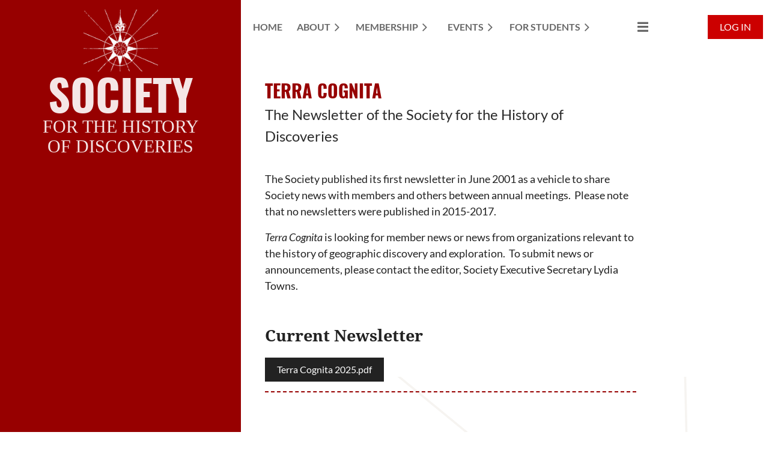

--- FILE ---
content_type: text/html; charset=utf-8
request_url: https://discoveryhistory.org/page-1075177
body_size: 8847
content:
<!DOCTYPE html>
<html lang="en" class="no-js ">
	<head id="Head1">
		<link rel="stylesheet" type="text/css" href="https://kit-pro.fontawesome.com/releases/latest/css/pro.min.css" />
<meta name="viewport" content="width=device-width, initial-scale=1.0">
<link href="https://sf.wildapricot.org/BuiltTheme/casefile_lawsuit.v3.0/current/20d937e4/Styles/combined.css" rel="stylesheet" type="text/css" /><link href="https://discoveryhistory.org/resources/theme/customStyles.css?t=637938527458810000" rel="stylesheet" type="text/css" /><link href="https://discoveryhistory.org/resources/theme/user.css?t=637792620580000000" rel="stylesheet" type="text/css" /><link href="https://live-sf.wildapricot.org/WebUI/built9.12.1-8e232c8/scripts/public/react/index-84b33b4.css" rel="stylesheet" type="text/css" /><link href="https://live-sf.wildapricot.org/WebUI/built9.12.1-8e232c8/css/shared/ui/shared-ui-compiled.css" rel="stylesheet" type="text/css" /><script type="text/javascript" language="javascript" id="idJavaScriptEnvironment">var bonaPage_BuildVer='9.12.1-8e232c8';
var bonaPage_AdminBackendUrl = '/admin/';
var bonaPage_StatRes='https://live-sf.wildapricot.org/WebUI/';
var bonaPage_InternalPageType = { isUndefinedPage : false,isWebPage : true,isAdminPage : false,isDialogPage : false,isSystemPage : false,isErrorPage : false,isError404Page : false };
var bonaPage_PageView = { isAnonymousView : true,isMemberView : false,isAdminView : false };
var WidgetMode = 0;
var bonaPage_IsUserAnonymous = true;
var bonaPage_ThemeVer='20d937e4637792620580000000637938527458810000'; var bonaPage_ThemeId = 'casefile_lawsuit.v3.0'; var bonaPage_ThemeVersion = '3.0';
var bonaPage_id='1075177'; version_id='';
if (bonaPage_InternalPageType && (bonaPage_InternalPageType.isSystemPage || bonaPage_InternalPageType.isWebPage) && window.self !== window.top) { var success = true; try { var tmp = top.location.href; if (!tmp) { top.location = self.location; } } catch (err) { try { if (self != top) { top.location = self.location; } } catch (err) { try { if (self != top) { top = self; } success = false; } catch (err) { success = false; } } success = false; } if (!success) { window.onload = function() { document.open('text/html', 'replace'); document.write('<ht'+'ml><he'+'ad></he'+'ad><bo'+'dy><h1>Wrong document context!</h1></bo'+'dy></ht'+'ml>'); document.close(); } } }
try { function waMetricsGlobalHandler(args) { if (WA.topWindow.waMetricsOuterGlobalHandler && typeof(WA.topWindow.waMetricsOuterGlobalHandler) === 'function') { WA.topWindow.waMetricsOuterGlobalHandler(args); }}} catch(err) {}
 try { if (parent && parent.BonaPage) parent.BonaPage.implementBonaPage(window); } catch (err) { }
try { document.write('<style type="text/css"> .WaHideIfJSEnabled, .HideIfJSEnabled { display: none; } </style>'); } catch(err) {}
var bonaPage_WebPackRootPath = 'https://live-sf.wildapricot.org/WebUI/built9.12.1-8e232c8/scripts/public/react/';</script><script type="text/javascript" language="javascript" src="https://live-sf.wildapricot.org/WebUI/built9.12.1-8e232c8/scripts/shared/bonapagetop/bonapagetop-compiled.js" id="idBonaPageTop"></script><script type="text/javascript" language="javascript" src="https://live-sf.wildapricot.org/WebUI/built9.12.1-8e232c8/scripts/public/react/index-84b33b4.js" id="ReactPublicJs"></script><script type="text/javascript" language="javascript" src="https://live-sf.wildapricot.org/WebUI/built9.12.1-8e232c8/scripts/shared/ui/shared-ui-compiled.js" id="idSharedJs"></script><script type="text/javascript" language="javascript" src="https://live-sf.wildapricot.org/WebUI/built9.12.1-8e232c8/General.js" id=""></script><script type="text/javascript" language="javascript" src="https://sf.wildapricot.org/BuiltTheme/casefile_lawsuit.v3.0/current/20d937e4/Scripts/combined.js" id=""></script><title>Society for History of Discoveries - Terra Cognita</title>
<link rel="search" type="application/opensearchdescription+xml" title="discoveryhistory.org" href="/opensearch.ashx" /></head>
	<body id="PAGEID_1075177" class="publicContentView LayoutSecondary">
<div class="mLayout layoutMain" id="mLayout">

<div class="mobilePanelContainer">
<div id="id_MobilePanel" data-componentId="MobilePanel" class="WaPlaceHolder WaPlaceHolderMobilePanel" style=""><div style=""><div id="id_cXOLKQ2" class="WaGadgetOnly WaGadgetMobilePanel  gadgetStyleNone" style="" data-componentId="cXOLKQ2" ><div class="mobilePanel">
	
	<div class="mobilePanelButton buttonMenu" title="Menu">Menu</div>
<div class="mobilePanelButton buttonLogin" title="Log in">Log in</div>
<div class="menuInner">
		<ul class="firstLevel">
<li class=" ">
	<div class="item">
		<a href="https://discoveryhistory.org/" title="Home"><span>Home</span></a>
</div>
</li>
	
<li class=" dir">
	<div class="item">
		<a href="https://discoveryhistory.org/page-1075165" title="About"><span>About</span></a>
<ul class="secondLevel">
<li class=" ">
	<div class="item">
		<a href="https://discoveryhistory.org/governance" title="Governance"><span>Governance</span></a>
</div>
</li>
	
<li class=" ">
	<div class="item">
		<a href="https://discoveryhistory.org/articles" title="Articles of Association"><span>Articles of Association</span></a>
</div>
</li>
	
<li class=" ">
	<div class="item">
		<a href="https://discoveryhistory.org/History" title="History"><span>History</span></a>
</div>
</li>
	
<li class=" ">
	<div class="item">
		<a href="https://discoveryhistory.org/past-council-members" title="Past Council Members"><span>Past Council Members</span></a>
</div>
</li>
	
<li class=" ">
	<div class="item">
		<a href="https://discoveryhistory.org/page-1075186" title="In Memoria"><span>In Memoria</span></a>
</div>
</li>
	
<li class=" ">
	<div class="item">
		<a href="https://discoveryhistory.org/archives" title="Archives"><span>Archives</span></a>
</div>
</li>
	
</ul>
</div>
</li>
	
<li class=" dir">
	<div class="item">
		<a href="https://discoveryhistory.org/membership" title="Membership"><span>Membership</span></a>
<ul class="secondLevel">
<li class=" ">
	<div class="item">
		<a href="https://discoveryhistory.org/benefits" title="Levels &amp; Benefits"><span>Levels &amp; Benefits</span></a>
</div>
</li>
	
<li class=" ">
	<div class="item">
		<a href="https://discoveryhistory.org/how-to-join" title="Become a Member"><span>Become a Member</span></a>
</div>
</li>
	
<li class=" ">
	<div class="item">
		<a href="https://discoveryhistory.org/how-to-renew" title="How to Renew"><span>How to Renew</span></a>
</div>
</li>
	
<li class=" ">
	<div class="item">
		<a href="https://discoveryhistory.org/members" title="Members Only Area"><span>Members Only Area</span></a>
</div>
</li>
	
</ul>
</div>
</li>
	
<li class=" dir">
	<div class="item">
		<a href="https://discoveryhistory.org/Meetings-&amp;-Conferences" title="Events"><span>Events</span></a>
<ul class="secondLevel">
<li class=" ">
	<div class="item">
		<a href="https://discoveryhistory.org/upcoming-events" title="Upcoming Events"><span>Upcoming Events</span></a>
</div>
</li>
	
<li class=" ">
	<div class="item">
		<a href="https://discoveryhistory.org/page-1075191" title="Past Meetings"><span>Past Meetings</span></a>
</div>
</li>
	
</ul>
</div>
</li>
	
<li class=" dir">
	<div class="item">
		<a href="https://discoveryhistory.org/students" title="For Students"><span>For Students</span></a>
<ul class="secondLevel">
<li class=" ">
	<div class="item">
		<a href="https://discoveryhistory.org/endowment" title="Dr. Mary Emily Miller Endowment"><span>Dr. Mary Emily Miller Endowment</span></a>
</div>
</li>
	
<li class=" ">
	<div class="item">
		<a href="https://discoveryhistory.org/student-prize" title="SHD Student Prize"><span>SHD Student Prize</span></a>
</div>
</li>
	
</ul>
</div>
</li>
	
<li class=" dir">
	<div class="item">
		<a href="https://discoveryhistory.org/publications" title="Publications"><span>Publications</span></a>
<ul class="secondLevel">
<li class=" ">
	<div class="item">
		<a href="https://discoveryhistory.org/terrae-incognitae" title="Terrae Incognitae"><span>Terrae Incognitae</span></a>
</div>
</li>
	
<li class="sel ">
	<div class="item">
		<a href="https://discoveryhistory.org/page-1075177" title="Terra Cognita"><span>Terra Cognita</span></a>
</div>
</li>
	
</ul>
</div>
</li>
	
<li class=" ">
	<div class="item">
		<a href="https://discoveryhistory.org/fellows" title="Fellows"><span>Fellows</span></a>
</div>
</li>
	
<li class=" ">
	<div class="item">
		<a href="https://discoveryhistory.org/donate" title="Donate"><span>Donate</span></a>
</div>
</li>
	
</ul>
	</div>

	<div class="loginInner">
<div class="loginContainerForm oAuthIsfalse">
<form method="post" action="https://discoveryhistory.org/Sys/Login" id="id_cXOLKQ2_form" class="generalLoginBox"  data-disableInAdminMode="true">
<input type="hidden" name="ReturnUrl" id="id_cXOLKQ2_returnUrl" value="">
				<input type="hidden" name="browserData" id="id_cXOLKQ2_browserField">
<div class="loginUserName">
<div class="loginUserNameTextBox">
		<input name="email" type="text" maxlength="100" placeholder="Email"  id="id_cXOLKQ2_userName" tabindex="1" class="emailTextBoxControl"/>
	</div>
</div><div class="loginPassword">
<div class="loginPasswordTextBox">
		<input name="password" type="password" placeholder="Password" maxlength="50" id="id_cXOLKQ2_password" tabindex="2" class="passwordTextBoxControl" autocomplete="off"/>
	</div>
</div> 
    <input id="g-recaptcha-invisible_cXOLKQ2" name="g-recaptcha-invisible" value="recaptcha" type="hidden"/> 
    <div id="recapcha_placeholder_cXOLKQ2" style="display:none"></div>
    <span id="idReCaptchaValidator_cXOLKQ2" errorMessage="Please verify that you are not a robot" style="display:none" validatorType="method" ></span>
    <script>
        $("#idReCaptchaValidator_cXOLKQ2").on( "wavalidate", function(event, validationResult) {
            if (grecaptcha.getResponse(widgetId_cXOLKQ2).length == 0){
                grecaptcha.execute(widgetId_cXOLKQ2);	
                validationResult.shouldStopValidation = true;
                return;
            }

            validationResult.result = true;
        });
  
            var widgetId_cXOLKQ2;

            var onloadCallback_cXOLKQ2 = function() {
                // Renders the HTML element with id 'recapcha_placeholder_cXOLKQ2' as a reCAPTCHA widget.
                // The id of the reCAPTCHA widget is assigned to 'widgetId_cXOLKQ2'.
                widgetId_cXOLKQ2 = grecaptcha.render('recapcha_placeholder_cXOLKQ2', {
                'sitekey' : '6LfmM_UhAAAAAJSHT-BwkAlQgN0mMViOmaK7oEIV',
                'size': 'invisible',
                'callback': function(){
                    document.getElementById('g-recaptcha-invisible_cXOLKQ2').form.submit();
                },
                'theme' : 'light'
            });
        };
    </script>
	
    <script src="https://www.google.com/recaptcha/api.js?onload=onloadCallback_cXOLKQ2&render=explicit" async defer></script>

 <div class="loginActionRememberMe">
		<input id="id_cXOLKQ2_rememberMe" type="checkbox" name="rememberMe" tabindex="3" class="rememberMeCheckboxControl"/>
		<label for="id_cXOLKQ2_rememberMe">Remember me</label>
	</div>
<div class="loginPasswordForgot">
		<a href="https://discoveryhistory.org/Sys/ResetPasswordRequest">Forgot password</a>
	</div>
<div class="loginAction">
	<input type="submit" name="ctl03$ctl02$loginViewControl$loginControl$Login" value="Log in" id="id_cXOLKQ2_loginAction" onclick="if (!browserInfo.clientCookiesEnabled()) {alert('Warning: browser cookies disabled. Please enable them to use this website.'); return false;}" tabindex="4" class="loginButton loginButtonControl"/>
</div></form></div>
</div>

</div>

<script type="text/javascript">

jq$(function()
{
	var gadget = jq$('#id_cXOLKQ2'),
		menuContainer = gadget.find('.menuInner'),
		loginContainer = gadget.find('.loginInner');

	gadget.find('.buttonMenu').on("click",function()
	{
		menuContainer.toggle();
		loginContainer.hide();
		jq$(this).toggleClass('active');
        jq$('.buttonLogin').removeClass('active');
		return false;
	});

	gadget.find('.buttonLogin').on("click",function()
	{
		loginContainer.toggle();
		menuContainer.hide();
		jq$(this).toggleClass('active');
        jq$('.buttonMenu').removeClass('active');
		return false;
	});

	gadget.find('.mobilePanel').on("click",function(event)
	{
        if( !(jq$(event.target).parents('.loginInner').size() || event.target.className == 'loginInner') )
        {
            menuContainer.hide();
            loginContainer.hide();
            jq$('.buttonLogin').removeClass('active');
            jq$('.buttonMenu').removeClass('active');
        }

        event.stopPropagation();
	});

	jq$('body').on("click",function()
	{
		menuContainer.hide();
		loginContainer.hide();
		jq$('.buttonLogin').removeClass('active');
        jq$('.buttonMenu').removeClass('active');
	});


	// login
	var browserField = document.getElementById('id_cXOLKQ2' + '_browserField');

	if (browserField)
	{
		browserField.value = browserInfo.getBrowserCapabilitiesData();
	}

	jq$('#id_cXOLKQ2' + '_form').FormValidate();
	jq$('.WaGadgetMobilePanel form').attr('data-disableInAdminMode', 'false');

});

</script></div></div>
</div></div>

		<!-- header zone -->
		<div class="zonePlace zoneHeader1">
<div id="id_Header" data-componentId="Header" class="WaPlaceHolder  WaPlaceHolderWide WaPlaceHolderHeader" style="background-image:url(&#39;/resources/Pictures/Full compass.png&#39;);background-repeat:no-repeat;background-position:right center;background-color:transparent;"><div style=""><div id="id_Km6OCID" data-componentId="IbM4VuY" class="WaLayoutContainerOnly" style="background-color:transparent;"><table cellspacing="0" cellpadding="0" class="WaLayoutTable" style=""><tr data-componentId="Km6OCID_row" class="WaLayoutRow"><td id="id_5MrgjWF" data-componentId="MQIAqVY" class="WaLayoutItem" style="background-color:#970000;width:31%;"><div id="id_SG3oWwe" class="WaLayoutPlaceHolder placeHolderContainer" data-componentId="n8lRJob" style=""><div style=""><div id="id_2AH3Dyu" class="WaGadgetOnly WaGadgetContent  gadgetStyle002" style="" data-componentId="1mCOCe4" ><div class="gadgetStyleBody gadgetContentEditableArea" style="padding-right:20px;padding-bottom:20px;padding-left:20px;" data-editableArea="0" data-areaHeight="auto">
<div align="center" style="line-height: 28px;"><a href="/"><img src="/resources/Pictures/SHG%20Logo%20white%20on%20transparent.png" alt="" title="" border="0" width="124" height="103" style="margin: 0px 10px 15px;"></a><br><font face="Georgia"><strong style="font-size: 72px; font-family: Oswald;">SOCIETY<br></strong><span style=""><font style="font-size: 30px;">FOR THE HISTORY</font></span></font></div><p align="center" style="margin-top: 0px; line-height: 28px; margin-bottom: 0px !important;"><font><font><font><font face="Georgia" style="font-size: 30px;">OF DISCOVERIES</font><br></font><font style="font-size: 24px;"><br></font></font></font></p></div>
</div></div></div></td><td style="" data-componentId="MQIAqVY_separator" class="WaLayoutSeparator"><div style="width: inherit;"></div></td><td id="id_qXwCoe1" data-componentId="aBZuyMR" class="WaLayoutItem" style="width:54%;"><div id="id_xCy9nIL" class="WaLayoutPlaceHolder placeHolderContainer" data-componentId="SH4HhV7" style=""><div style=""><div id="id_6NfRKGL" class="WaGadgetFirst WaGadgetMenuHorizontal  HorizontalMenuStyle001" style="margin-top:25px;margin-right:20px;margin-left:20px;" data-componentId="ViSZbXk" ><div class="stickyMenu">
	<div class="menuBackground"></div>
	<div class="menuInner">
		<ul class="firstLevel">
<li class=" ">
	<div class="item">
		<a href="https://discoveryhistory.org/" title="Home"><span>Home</span></a>
</div>
</li>
	
<li class=" dir">
	<div class="item">
		<a href="https://discoveryhistory.org/page-1075165" title="About"><span>About</span></a>
<ul class="secondLevel">
<li class=" ">
	<div class="item">
		<a href="https://discoveryhistory.org/governance" title="Governance"><span>Governance</span></a>
</div>
</li>
	
<li class=" ">
	<div class="item">
		<a href="https://discoveryhistory.org/articles" title="Articles of Association"><span>Articles of Association</span></a>
</div>
</li>
	
<li class=" ">
	<div class="item">
		<a href="https://discoveryhistory.org/History" title="History"><span>History</span></a>
</div>
</li>
	
<li class=" ">
	<div class="item">
		<a href="https://discoveryhistory.org/past-council-members" title="Past Council Members"><span>Past Council Members</span></a>
</div>
</li>
	
<li class=" ">
	<div class="item">
		<a href="https://discoveryhistory.org/page-1075186" title="In Memoria"><span>In Memoria</span></a>
</div>
</li>
	
<li class=" ">
	<div class="item">
		<a href="https://discoveryhistory.org/archives" title="Archives"><span>Archives</span></a>
</div>
</li>
	
</ul>
</div>
</li>
	
<li class=" dir">
	<div class="item">
		<a href="https://discoveryhistory.org/membership" title="Membership"><span>Membership</span></a>
<ul class="secondLevel">
<li class=" ">
	<div class="item">
		<a href="https://discoveryhistory.org/benefits" title="Levels &amp; Benefits"><span>Levels &amp; Benefits</span></a>
</div>
</li>
	
<li class=" ">
	<div class="item">
		<a href="https://discoveryhistory.org/how-to-join" title="Become a Member"><span>Become a Member</span></a>
</div>
</li>
	
<li class=" ">
	<div class="item">
		<a href="https://discoveryhistory.org/how-to-renew" title="How to Renew"><span>How to Renew</span></a>
</div>
</li>
	
<li class=" ">
	<div class="item">
		<a href="https://discoveryhistory.org/members" title="Members Only Area"><span>Members Only Area</span></a>
</div>
</li>
	
</ul>
</div>
</li>
	
<li class=" dir">
	<div class="item">
		<a href="https://discoveryhistory.org/Meetings-&amp;-Conferences" title="Events"><span>Events</span></a>
<ul class="secondLevel">
<li class=" ">
	<div class="item">
		<a href="https://discoveryhistory.org/upcoming-events" title="Upcoming Events"><span>Upcoming Events</span></a>
</div>
</li>
	
<li class=" ">
	<div class="item">
		<a href="https://discoveryhistory.org/page-1075191" title="Past Meetings"><span>Past Meetings</span></a>
</div>
</li>
	
</ul>
</div>
</li>
	
<li class=" dir">
	<div class="item">
		<a href="https://discoveryhistory.org/students" title="For Students"><span>For Students</span></a>
<ul class="secondLevel">
<li class=" ">
	<div class="item">
		<a href="https://discoveryhistory.org/endowment" title="Dr. Mary Emily Miller Endowment"><span>Dr. Mary Emily Miller Endowment</span></a>
</div>
</li>
	
<li class=" ">
	<div class="item">
		<a href="https://discoveryhistory.org/student-prize" title="SHD Student Prize"><span>SHD Student Prize</span></a>
</div>
</li>
	
</ul>
</div>
</li>
	
<li class=" dir">
	<div class="item">
		<a href="https://discoveryhistory.org/publications" title="Publications"><span>Publications</span></a>
<ul class="secondLevel">
<li class=" ">
	<div class="item">
		<a href="https://discoveryhistory.org/terrae-incognitae" title="Terrae Incognitae"><span>Terrae Incognitae</span></a>
</div>
</li>
	
<li class="sel ">
	<div class="item">
		<a href="https://discoveryhistory.org/page-1075177" title="Terra Cognita"><span>Terra Cognita</span></a>
</div>
</li>
	
</ul>
</div>
</li>
	
<li class=" ">
	<div class="item">
		<a href="https://discoveryhistory.org/fellows" title="Fellows"><span>Fellows</span></a>
</div>
</li>
	
<li class=" ">
	<div class="item">
		<a href="https://discoveryhistory.org/donate" title="Donate"><span>Donate</span></a>
</div>
</li>
	
</ul>
	</div>
</div>

<script type="text/javascript">
	jq$(function() {
		WebFont.load({
			custom: {
				families: ['Lato', 'Lato']
			},
			active: function(){
				resizeMenu();
			}
		});

		var gadgetHorMenu = jq$('#id_6NfRKGL'),
			gadgetHorMenuContainer = gadgetHorMenu.find('.menuInner'),
			firstLevelMenu = gadgetHorMenu.find('ul.firstLevel'),
			holderInitialMenu = firstLevelMenu.children(),
			outsideItems = null,
			phantomElement = '<li class="phantom"><div class="item"><a href="#"><span>&#x2261;</span></a><ul class="secondLevel"></ul></div></li>',
			placeHolder = gadgetHorMenu.parents('.WaLayoutPlaceHolder'),
			placeHolderId = placeHolder && placeHolder.attr('data-componentId'),
			mobileState = false,
			isTouchSupported = !!(('ontouchstart' in window) || (window.DocumentTouch && document instanceof DocumentTouch) || (navigator.msPointerEnabled && navigator.msMaxTouchPoints));


		function resizeMenu()
		{
			var i,
				len,
				fitMenuWidth = 0,
				menuItemPhantomWidth = 80;

			firstLevelMenu.html(holderInitialMenu).removeClass('adapted').css({ width: 'auto' }); // restore initial menu

			if (firstLevelMenu.width() > gadgetHorMenuContainer.width()) { // if menu oversize
				menuItemPhantomWidth = firstLevelMenu.addClass('adapted').append(phantomElement).children('.phantom').width();

				for (i = 0, len = holderInitialMenu.size(); i <= len; i++) {
					fitMenuWidth += jq$(holderInitialMenu.get(i)).width();

					if (fitMenuWidth + menuItemPhantomWidth > gadgetHorMenuContainer.width()) {
						outsideItems = firstLevelMenu.children(':gt('+(i-1)+'):not(.phantom)').remove();
						firstLevelMenu.find('.phantom > .item > ul').append( outsideItems);
						gadgetHorMenuContainer.css('overflow','visible');
						break;
					}
				}
				gadgetHorMenu.find('.phantom > .item > a').click(function() { return false; });
			}

			disableFirstTouch();

			firstLevelMenu.css('width', ''); // restore initial menu width
			firstLevelMenu.children().removeClass('last-child').eq(-1).addClass('last-child'); // add last-child mark
		}

		jq$(window).resize(function() {
			resizeMenu();
		});

		jq$(window).bind('mousewheel', function(event) {
			if (event.originalEvent.wheelDelta >= 0) {
				resizeMenu();
			}
		});

		function onLayoutColumnResized(sender, args) {
			args = args || {};

			if (placeHolderId && (placeHolderId == args.leftColPlaceHolderId || placeHolderId == args.rightColPlaceHolderId)) {
				resizeMenu();
			}
		}

		function onSidebarResized() {
			resizeMenu();
		}

		BonaPage.addPageStateHandler(BonaPage.PAGE_PARSED, function() { WA.Gadgets.LayoutColumnResized.addHandler(onLayoutColumnResized); });
		BonaPage.addPageStateHandler(BonaPage.PAGE_UNLOADED, function() { WA.Gadgets.LayoutColumnResized.removeHandler(onLayoutColumnResized); });
		BonaPage.addPageStateHandler(BonaPage.PAGE_PARSED, function() { WA.Gadgets.SidebarResized.addHandler(onSidebarResized); });
		BonaPage.addPageStateHandler(BonaPage.PAGE_UNLOADED, function() { WA.Gadgets.SidebarResized.removeHandler(onSidebarResized); });

        function disableFirstTouch()
        {
          if (!isTouchSupported) return;

          jq$('#id_6NfRKGL').find('.menuInner li.dir > .item > a').on('click', function(event) {
            if (!this.touchCounter)
              this.touchCounter = 0;

            if (this.touchCounter >= 1) {
              this.touchCounter = 0;
              return true;
            }

            this.touchCounter++;

            if (!mobileState) {
              WA.stopEventDefault(event);
            }
          });

          jq$('#id_6NfRKGL').find('.menuInner li.dir > .item > a').on('mouseout', function(event) {
            if (!this.touchCounter)
              this.touchCounter = 0;
            this.touchCounter = 0;
          });
        }

        disableFirstTouch();

	});
</script></div><div id="id_XPQ71nj" data-componentId="XPQ71nj" class="WaLayoutContainerLast" style=""><table cellspacing="0" cellpadding="0" class="WaLayoutTable" style=""><tr data-componentId="XPQ71nj_row" class="WaLayoutRow"><td id="id_Rw9r6mA" data-componentId="Rw9r6mA" class="WaLayoutItem" style="width:100%;"><div id="id_EYLyU4G" class="WaLayoutPlaceHolder placeHolderContainer" data-componentId="EYLyU4G" style=""><div style=""><div id="id_TOujjkj" class="WaGadgetFirst WaGadgetContent  gadgetStyleNone" style="margin-top:20px;margin-right:20px;margin-bottom:20px;margin-left:20px;" data-componentId="TOujjkj" ><div class="gadgetStyleBody gadgetContentEditableArea" style="padding-top:20px;padding-right:20px;padding-bottom:20px;padding-left:20px;" data-editableArea="0" data-areaHeight="auto">
<div align="left"><p style="margin-bottom: 0px !important;"><font color="#970000" face="Oswald, WaWebKitSavedSpanIndex_0" style="font-size: 30px;"><span style=""><strong style="">TERRA COGNITA</strong></span></font></p><p style="margin-top: 0px !important; margin-bottom: 0px !important;"><font face="Lato" color="#2b2b2b" style="font-size: 24px;"><span style="">The Newsletter of the Society for the History of Discoveries</span></font></p></div></div>
</div><div id="id_PP8EyUG" class="WaGadget WaGadgetContent  gadgetStyleNone" style="margin-right:20px;margin-bottom:30px;margin-left:20px;" data-componentId="PP8EyUG" ><div class="gadgetStyleBody gadgetContentEditableArea" style="padding-right:20px;padding-bottom:20px;padding-left:20px;" data-editableArea="0" data-areaHeight="auto">
<p><font face="Lato" style="font-size: 18px;"><span style="background-color: transparent;">The Society published its first newsletter in June 2001 as a vehicle to share Society news with members and others between annual meetings. &nbsp;Please note that no newsletters were published in 2015-2017.</span></font></p>

<p><font face="Lato" style="font-size: 18px;"><em>Terra Cognita</em><span style="background-color: transparent;">&nbsp;is looking for member news or news from organizations relevant to the history of geographic discovery and exploration. &nbsp;To submit news or announcements, please contact the editor, Society Executive Secretary Lydia Towns.</span></font></p></div>
</div><div id="id_xY2e76n" class="WaGadget WaGadgetContent  gadgetStyleNone" style="margin-right:20px;margin-bottom:30px;margin-left:20px;" data-componentId="xY2e76n" ><div class="gadgetStyleBody gadgetContentEditableArea" style="padding-right:20px;padding-bottom:30px;padding-left:20px;" data-editableArea="0" data-areaHeight="auto">
<p><font face="Droid Serif"><strong><font style="font-size: 27px;"><font>Current Newsletter</font> <font>&nbsp;</font></font> <font style="font-size: 24px;">&nbsp; &nbsp;</font></strong></font></p>

<p><font face="Droid Serif"><strong><font style="font-size: 24px;"><font color="#970000"><a href="/resources/Documents/Terra%20Cognita%202025.pdf" target="_blank" class="stylizedButton buttonStyle003">Terra Cognita 2025.pdf</a></font></font></strong></font></p>

<p style="margin-top: 0px !important;"><img src="[data-uri]" class="WaContentDivider WaContentDivider divider_style_border_dashed" data-wacomponenttype="ContentDivider" style="width: 796px; border-top-width: 2px; border-color: rgb(151, 0, 0);"></p></div>
</div><div id="id_g4soNHe" class="WaGadget WaGadgetContent  gadgetStyleNone" style="margin-right:20px;margin-bottom:30px;margin-left:20px;" data-componentId="g4soNHe" ><div class="gadgetStyleBody gadgetContentEditableArea" style="padding-right:20px;padding-bottom:20px;padding-left:20px;" data-editableArea="0" data-areaHeight="auto">
<h1 class="header"><font color="#222222">Past Newsletters</font></h1><p><a href="/resources/Documents/Terra%20Cognita%202024.pdf" target="_blank" class="stylizedButton buttonStyle003">2024</a><br></p>

<p><a href="/resources/Documents/SHD_%20Newsletter_2023.pdf" target="_blank" class="stylizedButton buttonStyle003">2023</a></p><p><a href="/resources/Documents/SHD_Newsletter_2022.pdf" target="_blank" class="stylizedButton buttonStyle003">2022</a><br></p><a href="/resources/Documents/SHD_Newsletter_2021.pdf" target="_blank" class="stylizedButton buttonStyle003">2021&nbsp;</a><p><a href="/resources/Documents/2020%20Newsletter.pdf" target="_blank" class="stylizedButton buttonStyle003">2020&nbsp;</a></p><p><font><a href="/resources/Documents/2019-Newsletter_final.pdf" target="_blank" class="stylizedButton buttonStyle003" style=""><font style="font-size: 18px;">2019</font></a></font></p>

<p><font><a href="/resources/Documents/SHD_Newsletter_2018.pdf" target="_blank" class="stylizedButton buttonStyle003" style=""><font style="font-size: 18px;">2018</font></a></font></p>

<p><font style="font-size: 18px;"><a href="/resources/Documents/SHD_Newsletter_No-12_2014.pdf" target="_blank" class="stylizedButton buttonStyle003"><font style="font-size: 18px;">2014</font></a></font></p>

<p><font><font style="font-size: 18px;"><a href="/resources/Documents/SHD_Newsletter_2012.pdf" target="_blank" class="stylizedButton buttonStyle003"><font style="font-size: 18px;">2012</font></a></font></font></p>

<p><font><font style="font-size: 18px;"><a href="/resources/Documents/SHD_Newsletter_2010.pdf" target="_blank" class="stylizedButton buttonStyle003"><font style="font-size: 18px;">2010</font></a></font></font></p>

<p><font><font style="font-size: 18px;"><a href="/resources/Documents/SHD_Newsletter_2009.pdf" target="_blank" class="stylizedButton buttonStyle003"><font style="font-size: 18px;">2009</font></a></font></font></p>

<p><font><font style="font-size: 18px;"><a href="/resources/Documents/SHD_Newsletter_1983_May_30.pdf" target="_blank" class="stylizedButton buttonStyle003"><font style="font-size: 18px;">1983</font></a></font></font></p>

<p><font><font style="font-size: 18px;"><a href="/resources/Documents/SHD_Newsletter_1981_May-28.pdf" target="_blank" class="stylizedButton buttonStyle003"><font style="font-size: 18px;">1981</font></a></font></font></p><p><font><font style="font-size: 18px;"><br></font></font></p><p><font><font style="font-size: 18px;"><img src="[data-uri]" class="WaContentDivider WaContentDivider divider_style_border_dashed" style="border-top-width: 2px; border-color: rgb(151, 0, 0);" data-wacomponenttype="ContentDivider"><br></font></font></p>



<p><font face="Lato" style="font-size: 18px;"><em style="">Terra Cognita</em><span style="background-color: transparent;">&nbsp;is looking for member news or news from organizations relevant to the history of geographic discovery and exploration. &nbsp;To submit news or announcements, please contact the editor, Society Executive Secretary Lydia Towns.</span></font></p>

<h1 class="h1Alt"></h1></div>
</div><div id="id_KQic3o6" class="WaGadgetLast WaGadgetContent  gadgetStyleNone" style="margin-right:20px;margin-bottom:30px;margin-left:20px;" data-componentId="KQic3o6" ><div class="gadgetStyleBody gadgetContentEditableArea" style="padding-right:20px;padding-bottom:20px;padding-left:20px;" data-editableArea="0" data-areaHeight="auto">
<h1 class="header"><font color="#222222">Editorial Advisory Board</font></h1>

<ul><li><font color="#222222" style="font-size: 18px;"><span style=""><font face="Lato, Helvetica, Arial, Lucida, sans-serif"><strong><em>Mirela Altić</em></strong> &#8211; Institute of Social Sciences, Croatia;&nbsp;</font></span></font></li><li><font color="#222222" style="font-size: 18px;"><span style=""><font face="Lato, Helvetica, Arial, Lucida, sans-serif"><strong><em>Imre Demhardt</em></strong> &#8211; Arlington, Texas;&nbsp;</font></span></font></li><li><font color="#222222" style="font-size: 18px;"><span style=""><font face="Lato, Helvetica, Arial, Lucida, sans-serif"><strong><em>Ralph Ehrenberg</em></strong> &#8211; Falls Church, Virginia;&nbsp;</font></span></font></li><li><font color="#222222" style="font-size: 18px;"><span style=""><font face="Lato, Helvetica, Arial, Lucida, sans-serif"><strong><em>Barry Gough, Alexandro Malaspina</em></strong> &#8211; Research Centre, Vancouver Island University, Canada;</font></span></font></li><li><font color="#222222" style="font-size: 18px;"><span style=""><font face="Lato, Helvetica, Arial, Lucida, sans-serif"><strong><em>Donald Harreld</em></strong> &#8211; Provo, Utah;&nbsp;&nbsp;</font></span></font></li><li><font color="#222222" style="font-size: 18px;"><span style=""><font face="Lato, Helvetica, Arial, Lucida, sans-serif"><strong><em>Francis Herbert</em></strong> &#8211; Royal Geographical Society-IBG, London, UK;&nbsp;&nbsp;</font></span></font></li><li><font color="#222222" style="font-size: 18px;"><span style=""><font face="Lato, Helvetica, Arial, Lucida, sans-serif"><strong><em>Gregory McIntosh</em></strong> &#8211; Piri Reis University, Turkey;&nbsp;&nbsp;</font></span></font></li><li><font color="#222222" style="font-size: 18px;"><span style=""><font face="Lato, Helvetica, Arial, Lucida, sans-serif"><strong><em>Marguerite Ragnow</em></strong> &#8211; James Ford Bell Library, Minneapolis, Minnesota;&nbsp;</font></span></font></li><li><font color="#222222" style="font-size: 18px;"><span style=""><font face="Lato, Helvetica, Arial, Lucida, sans-serif"><strong><em>Bruce Solnick </em></strong>&#8211; Lenox, Massachusetts;&nbsp; Carol Urness &#8211; Minneapolis, Minnesota</font></span></font></li></ul></div>
</div></div></div></td></tr></table> </div></div></div></td><td style="" data-componentId="aBZuyMR_separator" class="WaLayoutSeparator"><div style="width: inherit;"></div></td><td id="id_vMcdJY4" data-componentId="INL8NKz" class="WaLayoutItem" style="width:14%;"><div id="id_pIErXTg" class="WaLayoutPlaceHolder placeHolderContainer" data-componentId="Z2DsSfq" style=""><div style=""><div id="id_CGOsnbP" class="WaGadgetOnly WaGadgetLoginButton  gadgetStyleNone" style="margin-top:25px;margin-right:10px;margin-bottom:20px;" data-componentId="CGOsnbP" ><div class="alignRight unauthorized">
  <div class="loginContainer">
    <a class="loginLink" href="https://discoveryhistory.org/Sys/Login" title="Log in">Log in</a>
  </div>
  </div>
<script>
  jq$(function() {
    var gadgetId = jq$('#id_CGOsnbP'),
        containerBox = gadgetId.find('.loginPanel'),
        loginLink = gadgetId.find('.loginLink'),
        transitionTime = 300;

    containerBox.isOpening = false;

    loginLink.on('click', function() {
      if (containerBox.css("visibility") == 'visible') {
        loginLink.removeClass('hover');
        containerBox.animate({ 'opacity': '0' }, transitionTime, function() {
          containerBox.css('visibility','hidden');
          containerBox.css('display','none');
        });
      } else {
        loginLink.addClass('hover');
        containerBox.isOpening = true;
        containerBox.css('display','block');
        containerBox.css('visibility','visible');
        containerBox.animate({ 'opacity': '1' }, transitionTime, function() {
          containerBox.isOpening = false;
        });
      }
    });

    containerBox.on('click', function(e) { e.stopPropagation(); });

    jq$('body').on('click', function() {
      if (containerBox.css("visibility") == 'visible' && !containerBox.isOpening) {
        loginLink.removeClass('hover');
        containerBox.animate({ 'opacity': '0' }, transitionTime, function() {
          containerBox.css('visibility','hidden');
          containerBox.css('display','none');
        });
      }
    });
  });
</script>
</div></div></div></td></tr></table> </div></div>
</div></div>
		<div class="zonePlace zoneHeader2">
</div>
		<div class="zonePlace zoneHeader3">
</div>
		<!-- /header zone -->

<!-- content zone -->
	<div class="zonePlace zoneContent">
</div>
	<div class="zonePlace zoneContent">
</div>
	<div class="zonePlace zoneContent">
</div>
	<div class="zonePlace zoneContent">
</div>
	<div class="zonePlace zoneContent">
</div>
	<!-- /content zone -->

<!-- footer zone -->
		<div class="zonePlace zoneFooter1">
</div>
		<div class="zonePlace zoneFooter2">
<div id="id_Footer1" data-componentId="Footer1" class="WaPlaceHolder  WaPlaceHolderWide WaPlaceHolderFooter1" style="background-color:transparent;min-height:1px;"><div style=""></div>
</div></div>
		<div class="zonePlace zoneFooter3">
<div id="id_Footer2" data-componentId="Footer2" class="WaPlaceHolder  WaPlaceHolderWide WaPlaceHolderFooter2" style="background-color:#003663;"><div style="padding-top:24px;padding-bottom:40px;"><div id="id_h56GNKB" data-componentId="I7ningN" class="WaLayoutContainerOnly" style=""><table cellspacing="0" cellpadding="0" class="WaLayoutTable" style=""><tr data-componentId="h56GNKB_row" class="WaLayoutRow"><td id="id_hNI2JUf" data-componentId="EPHXTuS" class="WaLayoutItem" style="width:33%;"><div id="id_crZBvgM" class="WaLayoutPlaceHolder placeHolderContainer" data-componentId="dXIeQuu" style=""><div style="padding-top:20px;padding-right:20px;padding-bottom:20px;padding-left:20px;"><div id="id_W5ZFrUj" class="WaGadgetFirst WaGadgetHeadline  gadgetStyle002" style="" data-componentId="O6Pwmtu" ><div class="gadgetStyleBody gadgetContentEditableArea" style="" data-editableArea="0" data-areaHeight="auto">
<p><font face="Georgia" style="font-size: 24px;"><strong style="">WHO WE ARE</strong></font></p></div>
</div><div id="id_amNhIoE" class="WaGadget WaGadgetContent  gadgetStyle002" style="" data-componentId="sMIZCz4" ><div class="gadgetStyleBody gadgetContentEditableArea" style="" data-editableArea="0" data-areaHeight="auto">
<a href="/page-1075165">About the Society</a>

<p><a href="/governance">Governance</a></p>

<p><a href="/fellows">Distinguished Fellows</a></p></div>
</div><div id="id_Q1ZZQ1n" class="WaGadgetLast WaGadgetContent  gadgetStyleNone" style="" data-componentId="Q1ZZQ1n" ><div class="gadgetStyleBody gadgetContentEditableArea" style="" data-editableArea="0" data-areaHeight="auto">
<a href="mailto:societyhistorydiscoveries@gmail.com" class="stylizedButton buttonStyle001">&gt;&gt; CONTACT US</a></div>
</div></div></div></td><td style="width:24px;" data-componentId="EPHXTuS_separator" class="WaLayoutSeparator"><div style="width: inherit;"></div></td><td id="id_aFro52N" data-componentId="vzXc8ST" class="WaLayoutItem" style="width:33%;"><div id="id_txhklf6" class="WaLayoutPlaceHolder placeHolderContainer" data-componentId="z25VETw" style=""><div style="padding-top:20px;padding-right:20px;padding-bottom:20px;padding-left:20px;"><div id="id_JFRwENZ" class="WaGadgetFirst WaGadgetHeadline  gadgetStyle002" style="" data-componentId="EwKsXmB" ><div class="gadgetStyleBody gadgetContentEditableArea" style="" data-editableArea="0" data-areaHeight="auto">
<p><font face="Georgia" style="font-size: 24px;"><strong>WHAT WE DO</strong></font></p></div>
</div><div id="id_bnA9Rr5" class="WaGadget WaGadgetContent  gadgetStyle002" style="" data-componentId="1nOBzxH" ><div class="gadgetStyleBody gadgetContentEditableArea" style="" data-editableArea="0" data-areaHeight="auto">
<p><a href="/events">Event Calendar</a></p><p><a href="/publications">Publications</a></p><p><a href="/student-prize">Student Prize</a></p></div>
</div><div id="id_ai2vzlp" class="WaGadgetLast WaGadgetContent  gadgetStyleNone" style="" data-componentId="ai2vzlp" ><div class="gadgetStyleBody gadgetContentEditableArea" style="" data-editableArea="0" data-areaHeight="auto">
<p><a href="/donate" class="stylizedButton buttonStyle001">&gt;&gt; MAKE A DONATION</a></p></div>
</div></div></div></td><td style="width:24px;" data-componentId="vzXc8ST_separator" class="WaLayoutSeparator"><div style="width: inherit;"></div></td><td id="id_eFvB7Rg" data-componentId="Com65kL" class="WaLayoutItem" style="width:33%;"><div id="id_XLhq2yO" class="WaLayoutPlaceHolder placeHolderContainer" data-componentId="uryg9SE" style=""><div style="padding-top:20px;padding-right:20px;padding-bottom:20px;padding-left:20px;"><div id="id_1s5YLz7" class="WaGadgetFirst WaGadgetHeadline  gadgetStyle002" style="" data-componentId="Miratu3" ><div class="gadgetStyleBody gadgetContentEditableArea" style="" data-editableArea="0" data-areaHeight="auto">
<p><font style="font-size: 24px;" face="Georgia"><strong>MEMBERSHIP</strong></font></p></div>
</div><div id="id_rWvqKfC" class="WaGadget WaGadgetContent  gadgetStyle002" style="" data-componentId="Wx4Sl9X" ><div class="gadgetStyleBody gadgetContentEditableArea" style="" data-editableArea="0" data-areaHeight="auto">
<p><a href="/how-to-join">Become a Member</a></p><p><a href="/benefits">Benefits</a></p><p><a href="/how-to-renew">Renew Membership</a></p></div>
</div><div id="id_DvJdBhm" class="WaGadgetLast WaGadgetContent  gadgetStyleNone" style="" data-componentId="DvJdBhm" ><div class="gadgetStyleBody gadgetContentEditableArea" style="" data-editableArea="0" data-areaHeight="auto">
<p><a href="/welcome-members" class="stylizedButton buttonStyle001">&gt;&gt; MEMBERS AREA</a><br></p></div>
</div></div></div></td></tr></table> </div></div>
</div></div>

<div class="zonePlace zoneWAbranding">
				<div class="WABranding">
<div id="idFooterPoweredByContainer">
	<span id="idFooterPoweredByWA">
Powered by <a href="http://www.wildapricot.com" target="_blank">Wild Apricot</a> Membership Software</span>
</div>
</div>
			</div>

<!-- /footer zone -->

</div></body>
</html>
<script type="text/javascript">if (window.BonaPage && BonaPage.setPageState) { BonaPage.setPageState(BonaPage.PAGE_PARSED); }</script>

--- FILE ---
content_type: text/html; charset=utf-8
request_url: https://www.google.com/recaptcha/api2/anchor?ar=1&k=6LfmM_UhAAAAAJSHT-BwkAlQgN0mMViOmaK7oEIV&co=aHR0cHM6Ly9kaXNjb3ZlcnloaXN0b3J5Lm9yZzo0NDM.&hl=en&v=PoyoqOPhxBO7pBk68S4YbpHZ&theme=light&size=invisible&anchor-ms=20000&execute-ms=30000&cb=pdy6rd9hytjg
body_size: 50463
content:
<!DOCTYPE HTML><html dir="ltr" lang="en"><head><meta http-equiv="Content-Type" content="text/html; charset=UTF-8">
<meta http-equiv="X-UA-Compatible" content="IE=edge">
<title>reCAPTCHA</title>
<style type="text/css">
/* cyrillic-ext */
@font-face {
  font-family: 'Roboto';
  font-style: normal;
  font-weight: 400;
  font-stretch: 100%;
  src: url(//fonts.gstatic.com/s/roboto/v48/KFO7CnqEu92Fr1ME7kSn66aGLdTylUAMa3GUBHMdazTgWw.woff2) format('woff2');
  unicode-range: U+0460-052F, U+1C80-1C8A, U+20B4, U+2DE0-2DFF, U+A640-A69F, U+FE2E-FE2F;
}
/* cyrillic */
@font-face {
  font-family: 'Roboto';
  font-style: normal;
  font-weight: 400;
  font-stretch: 100%;
  src: url(//fonts.gstatic.com/s/roboto/v48/KFO7CnqEu92Fr1ME7kSn66aGLdTylUAMa3iUBHMdazTgWw.woff2) format('woff2');
  unicode-range: U+0301, U+0400-045F, U+0490-0491, U+04B0-04B1, U+2116;
}
/* greek-ext */
@font-face {
  font-family: 'Roboto';
  font-style: normal;
  font-weight: 400;
  font-stretch: 100%;
  src: url(//fonts.gstatic.com/s/roboto/v48/KFO7CnqEu92Fr1ME7kSn66aGLdTylUAMa3CUBHMdazTgWw.woff2) format('woff2');
  unicode-range: U+1F00-1FFF;
}
/* greek */
@font-face {
  font-family: 'Roboto';
  font-style: normal;
  font-weight: 400;
  font-stretch: 100%;
  src: url(//fonts.gstatic.com/s/roboto/v48/KFO7CnqEu92Fr1ME7kSn66aGLdTylUAMa3-UBHMdazTgWw.woff2) format('woff2');
  unicode-range: U+0370-0377, U+037A-037F, U+0384-038A, U+038C, U+038E-03A1, U+03A3-03FF;
}
/* math */
@font-face {
  font-family: 'Roboto';
  font-style: normal;
  font-weight: 400;
  font-stretch: 100%;
  src: url(//fonts.gstatic.com/s/roboto/v48/KFO7CnqEu92Fr1ME7kSn66aGLdTylUAMawCUBHMdazTgWw.woff2) format('woff2');
  unicode-range: U+0302-0303, U+0305, U+0307-0308, U+0310, U+0312, U+0315, U+031A, U+0326-0327, U+032C, U+032F-0330, U+0332-0333, U+0338, U+033A, U+0346, U+034D, U+0391-03A1, U+03A3-03A9, U+03B1-03C9, U+03D1, U+03D5-03D6, U+03F0-03F1, U+03F4-03F5, U+2016-2017, U+2034-2038, U+203C, U+2040, U+2043, U+2047, U+2050, U+2057, U+205F, U+2070-2071, U+2074-208E, U+2090-209C, U+20D0-20DC, U+20E1, U+20E5-20EF, U+2100-2112, U+2114-2115, U+2117-2121, U+2123-214F, U+2190, U+2192, U+2194-21AE, U+21B0-21E5, U+21F1-21F2, U+21F4-2211, U+2213-2214, U+2216-22FF, U+2308-230B, U+2310, U+2319, U+231C-2321, U+2336-237A, U+237C, U+2395, U+239B-23B7, U+23D0, U+23DC-23E1, U+2474-2475, U+25AF, U+25B3, U+25B7, U+25BD, U+25C1, U+25CA, U+25CC, U+25FB, U+266D-266F, U+27C0-27FF, U+2900-2AFF, U+2B0E-2B11, U+2B30-2B4C, U+2BFE, U+3030, U+FF5B, U+FF5D, U+1D400-1D7FF, U+1EE00-1EEFF;
}
/* symbols */
@font-face {
  font-family: 'Roboto';
  font-style: normal;
  font-weight: 400;
  font-stretch: 100%;
  src: url(//fonts.gstatic.com/s/roboto/v48/KFO7CnqEu92Fr1ME7kSn66aGLdTylUAMaxKUBHMdazTgWw.woff2) format('woff2');
  unicode-range: U+0001-000C, U+000E-001F, U+007F-009F, U+20DD-20E0, U+20E2-20E4, U+2150-218F, U+2190, U+2192, U+2194-2199, U+21AF, U+21E6-21F0, U+21F3, U+2218-2219, U+2299, U+22C4-22C6, U+2300-243F, U+2440-244A, U+2460-24FF, U+25A0-27BF, U+2800-28FF, U+2921-2922, U+2981, U+29BF, U+29EB, U+2B00-2BFF, U+4DC0-4DFF, U+FFF9-FFFB, U+10140-1018E, U+10190-1019C, U+101A0, U+101D0-101FD, U+102E0-102FB, U+10E60-10E7E, U+1D2C0-1D2D3, U+1D2E0-1D37F, U+1F000-1F0FF, U+1F100-1F1AD, U+1F1E6-1F1FF, U+1F30D-1F30F, U+1F315, U+1F31C, U+1F31E, U+1F320-1F32C, U+1F336, U+1F378, U+1F37D, U+1F382, U+1F393-1F39F, U+1F3A7-1F3A8, U+1F3AC-1F3AF, U+1F3C2, U+1F3C4-1F3C6, U+1F3CA-1F3CE, U+1F3D4-1F3E0, U+1F3ED, U+1F3F1-1F3F3, U+1F3F5-1F3F7, U+1F408, U+1F415, U+1F41F, U+1F426, U+1F43F, U+1F441-1F442, U+1F444, U+1F446-1F449, U+1F44C-1F44E, U+1F453, U+1F46A, U+1F47D, U+1F4A3, U+1F4B0, U+1F4B3, U+1F4B9, U+1F4BB, U+1F4BF, U+1F4C8-1F4CB, U+1F4D6, U+1F4DA, U+1F4DF, U+1F4E3-1F4E6, U+1F4EA-1F4ED, U+1F4F7, U+1F4F9-1F4FB, U+1F4FD-1F4FE, U+1F503, U+1F507-1F50B, U+1F50D, U+1F512-1F513, U+1F53E-1F54A, U+1F54F-1F5FA, U+1F610, U+1F650-1F67F, U+1F687, U+1F68D, U+1F691, U+1F694, U+1F698, U+1F6AD, U+1F6B2, U+1F6B9-1F6BA, U+1F6BC, U+1F6C6-1F6CF, U+1F6D3-1F6D7, U+1F6E0-1F6EA, U+1F6F0-1F6F3, U+1F6F7-1F6FC, U+1F700-1F7FF, U+1F800-1F80B, U+1F810-1F847, U+1F850-1F859, U+1F860-1F887, U+1F890-1F8AD, U+1F8B0-1F8BB, U+1F8C0-1F8C1, U+1F900-1F90B, U+1F93B, U+1F946, U+1F984, U+1F996, U+1F9E9, U+1FA00-1FA6F, U+1FA70-1FA7C, U+1FA80-1FA89, U+1FA8F-1FAC6, U+1FACE-1FADC, U+1FADF-1FAE9, U+1FAF0-1FAF8, U+1FB00-1FBFF;
}
/* vietnamese */
@font-face {
  font-family: 'Roboto';
  font-style: normal;
  font-weight: 400;
  font-stretch: 100%;
  src: url(//fonts.gstatic.com/s/roboto/v48/KFO7CnqEu92Fr1ME7kSn66aGLdTylUAMa3OUBHMdazTgWw.woff2) format('woff2');
  unicode-range: U+0102-0103, U+0110-0111, U+0128-0129, U+0168-0169, U+01A0-01A1, U+01AF-01B0, U+0300-0301, U+0303-0304, U+0308-0309, U+0323, U+0329, U+1EA0-1EF9, U+20AB;
}
/* latin-ext */
@font-face {
  font-family: 'Roboto';
  font-style: normal;
  font-weight: 400;
  font-stretch: 100%;
  src: url(//fonts.gstatic.com/s/roboto/v48/KFO7CnqEu92Fr1ME7kSn66aGLdTylUAMa3KUBHMdazTgWw.woff2) format('woff2');
  unicode-range: U+0100-02BA, U+02BD-02C5, U+02C7-02CC, U+02CE-02D7, U+02DD-02FF, U+0304, U+0308, U+0329, U+1D00-1DBF, U+1E00-1E9F, U+1EF2-1EFF, U+2020, U+20A0-20AB, U+20AD-20C0, U+2113, U+2C60-2C7F, U+A720-A7FF;
}
/* latin */
@font-face {
  font-family: 'Roboto';
  font-style: normal;
  font-weight: 400;
  font-stretch: 100%;
  src: url(//fonts.gstatic.com/s/roboto/v48/KFO7CnqEu92Fr1ME7kSn66aGLdTylUAMa3yUBHMdazQ.woff2) format('woff2');
  unicode-range: U+0000-00FF, U+0131, U+0152-0153, U+02BB-02BC, U+02C6, U+02DA, U+02DC, U+0304, U+0308, U+0329, U+2000-206F, U+20AC, U+2122, U+2191, U+2193, U+2212, U+2215, U+FEFF, U+FFFD;
}
/* cyrillic-ext */
@font-face {
  font-family: 'Roboto';
  font-style: normal;
  font-weight: 500;
  font-stretch: 100%;
  src: url(//fonts.gstatic.com/s/roboto/v48/KFO7CnqEu92Fr1ME7kSn66aGLdTylUAMa3GUBHMdazTgWw.woff2) format('woff2');
  unicode-range: U+0460-052F, U+1C80-1C8A, U+20B4, U+2DE0-2DFF, U+A640-A69F, U+FE2E-FE2F;
}
/* cyrillic */
@font-face {
  font-family: 'Roboto';
  font-style: normal;
  font-weight: 500;
  font-stretch: 100%;
  src: url(//fonts.gstatic.com/s/roboto/v48/KFO7CnqEu92Fr1ME7kSn66aGLdTylUAMa3iUBHMdazTgWw.woff2) format('woff2');
  unicode-range: U+0301, U+0400-045F, U+0490-0491, U+04B0-04B1, U+2116;
}
/* greek-ext */
@font-face {
  font-family: 'Roboto';
  font-style: normal;
  font-weight: 500;
  font-stretch: 100%;
  src: url(//fonts.gstatic.com/s/roboto/v48/KFO7CnqEu92Fr1ME7kSn66aGLdTylUAMa3CUBHMdazTgWw.woff2) format('woff2');
  unicode-range: U+1F00-1FFF;
}
/* greek */
@font-face {
  font-family: 'Roboto';
  font-style: normal;
  font-weight: 500;
  font-stretch: 100%;
  src: url(//fonts.gstatic.com/s/roboto/v48/KFO7CnqEu92Fr1ME7kSn66aGLdTylUAMa3-UBHMdazTgWw.woff2) format('woff2');
  unicode-range: U+0370-0377, U+037A-037F, U+0384-038A, U+038C, U+038E-03A1, U+03A3-03FF;
}
/* math */
@font-face {
  font-family: 'Roboto';
  font-style: normal;
  font-weight: 500;
  font-stretch: 100%;
  src: url(//fonts.gstatic.com/s/roboto/v48/KFO7CnqEu92Fr1ME7kSn66aGLdTylUAMawCUBHMdazTgWw.woff2) format('woff2');
  unicode-range: U+0302-0303, U+0305, U+0307-0308, U+0310, U+0312, U+0315, U+031A, U+0326-0327, U+032C, U+032F-0330, U+0332-0333, U+0338, U+033A, U+0346, U+034D, U+0391-03A1, U+03A3-03A9, U+03B1-03C9, U+03D1, U+03D5-03D6, U+03F0-03F1, U+03F4-03F5, U+2016-2017, U+2034-2038, U+203C, U+2040, U+2043, U+2047, U+2050, U+2057, U+205F, U+2070-2071, U+2074-208E, U+2090-209C, U+20D0-20DC, U+20E1, U+20E5-20EF, U+2100-2112, U+2114-2115, U+2117-2121, U+2123-214F, U+2190, U+2192, U+2194-21AE, U+21B0-21E5, U+21F1-21F2, U+21F4-2211, U+2213-2214, U+2216-22FF, U+2308-230B, U+2310, U+2319, U+231C-2321, U+2336-237A, U+237C, U+2395, U+239B-23B7, U+23D0, U+23DC-23E1, U+2474-2475, U+25AF, U+25B3, U+25B7, U+25BD, U+25C1, U+25CA, U+25CC, U+25FB, U+266D-266F, U+27C0-27FF, U+2900-2AFF, U+2B0E-2B11, U+2B30-2B4C, U+2BFE, U+3030, U+FF5B, U+FF5D, U+1D400-1D7FF, U+1EE00-1EEFF;
}
/* symbols */
@font-face {
  font-family: 'Roboto';
  font-style: normal;
  font-weight: 500;
  font-stretch: 100%;
  src: url(//fonts.gstatic.com/s/roboto/v48/KFO7CnqEu92Fr1ME7kSn66aGLdTylUAMaxKUBHMdazTgWw.woff2) format('woff2');
  unicode-range: U+0001-000C, U+000E-001F, U+007F-009F, U+20DD-20E0, U+20E2-20E4, U+2150-218F, U+2190, U+2192, U+2194-2199, U+21AF, U+21E6-21F0, U+21F3, U+2218-2219, U+2299, U+22C4-22C6, U+2300-243F, U+2440-244A, U+2460-24FF, U+25A0-27BF, U+2800-28FF, U+2921-2922, U+2981, U+29BF, U+29EB, U+2B00-2BFF, U+4DC0-4DFF, U+FFF9-FFFB, U+10140-1018E, U+10190-1019C, U+101A0, U+101D0-101FD, U+102E0-102FB, U+10E60-10E7E, U+1D2C0-1D2D3, U+1D2E0-1D37F, U+1F000-1F0FF, U+1F100-1F1AD, U+1F1E6-1F1FF, U+1F30D-1F30F, U+1F315, U+1F31C, U+1F31E, U+1F320-1F32C, U+1F336, U+1F378, U+1F37D, U+1F382, U+1F393-1F39F, U+1F3A7-1F3A8, U+1F3AC-1F3AF, U+1F3C2, U+1F3C4-1F3C6, U+1F3CA-1F3CE, U+1F3D4-1F3E0, U+1F3ED, U+1F3F1-1F3F3, U+1F3F5-1F3F7, U+1F408, U+1F415, U+1F41F, U+1F426, U+1F43F, U+1F441-1F442, U+1F444, U+1F446-1F449, U+1F44C-1F44E, U+1F453, U+1F46A, U+1F47D, U+1F4A3, U+1F4B0, U+1F4B3, U+1F4B9, U+1F4BB, U+1F4BF, U+1F4C8-1F4CB, U+1F4D6, U+1F4DA, U+1F4DF, U+1F4E3-1F4E6, U+1F4EA-1F4ED, U+1F4F7, U+1F4F9-1F4FB, U+1F4FD-1F4FE, U+1F503, U+1F507-1F50B, U+1F50D, U+1F512-1F513, U+1F53E-1F54A, U+1F54F-1F5FA, U+1F610, U+1F650-1F67F, U+1F687, U+1F68D, U+1F691, U+1F694, U+1F698, U+1F6AD, U+1F6B2, U+1F6B9-1F6BA, U+1F6BC, U+1F6C6-1F6CF, U+1F6D3-1F6D7, U+1F6E0-1F6EA, U+1F6F0-1F6F3, U+1F6F7-1F6FC, U+1F700-1F7FF, U+1F800-1F80B, U+1F810-1F847, U+1F850-1F859, U+1F860-1F887, U+1F890-1F8AD, U+1F8B0-1F8BB, U+1F8C0-1F8C1, U+1F900-1F90B, U+1F93B, U+1F946, U+1F984, U+1F996, U+1F9E9, U+1FA00-1FA6F, U+1FA70-1FA7C, U+1FA80-1FA89, U+1FA8F-1FAC6, U+1FACE-1FADC, U+1FADF-1FAE9, U+1FAF0-1FAF8, U+1FB00-1FBFF;
}
/* vietnamese */
@font-face {
  font-family: 'Roboto';
  font-style: normal;
  font-weight: 500;
  font-stretch: 100%;
  src: url(//fonts.gstatic.com/s/roboto/v48/KFO7CnqEu92Fr1ME7kSn66aGLdTylUAMa3OUBHMdazTgWw.woff2) format('woff2');
  unicode-range: U+0102-0103, U+0110-0111, U+0128-0129, U+0168-0169, U+01A0-01A1, U+01AF-01B0, U+0300-0301, U+0303-0304, U+0308-0309, U+0323, U+0329, U+1EA0-1EF9, U+20AB;
}
/* latin-ext */
@font-face {
  font-family: 'Roboto';
  font-style: normal;
  font-weight: 500;
  font-stretch: 100%;
  src: url(//fonts.gstatic.com/s/roboto/v48/KFO7CnqEu92Fr1ME7kSn66aGLdTylUAMa3KUBHMdazTgWw.woff2) format('woff2');
  unicode-range: U+0100-02BA, U+02BD-02C5, U+02C7-02CC, U+02CE-02D7, U+02DD-02FF, U+0304, U+0308, U+0329, U+1D00-1DBF, U+1E00-1E9F, U+1EF2-1EFF, U+2020, U+20A0-20AB, U+20AD-20C0, U+2113, U+2C60-2C7F, U+A720-A7FF;
}
/* latin */
@font-face {
  font-family: 'Roboto';
  font-style: normal;
  font-weight: 500;
  font-stretch: 100%;
  src: url(//fonts.gstatic.com/s/roboto/v48/KFO7CnqEu92Fr1ME7kSn66aGLdTylUAMa3yUBHMdazQ.woff2) format('woff2');
  unicode-range: U+0000-00FF, U+0131, U+0152-0153, U+02BB-02BC, U+02C6, U+02DA, U+02DC, U+0304, U+0308, U+0329, U+2000-206F, U+20AC, U+2122, U+2191, U+2193, U+2212, U+2215, U+FEFF, U+FFFD;
}
/* cyrillic-ext */
@font-face {
  font-family: 'Roboto';
  font-style: normal;
  font-weight: 900;
  font-stretch: 100%;
  src: url(//fonts.gstatic.com/s/roboto/v48/KFO7CnqEu92Fr1ME7kSn66aGLdTylUAMa3GUBHMdazTgWw.woff2) format('woff2');
  unicode-range: U+0460-052F, U+1C80-1C8A, U+20B4, U+2DE0-2DFF, U+A640-A69F, U+FE2E-FE2F;
}
/* cyrillic */
@font-face {
  font-family: 'Roboto';
  font-style: normal;
  font-weight: 900;
  font-stretch: 100%;
  src: url(//fonts.gstatic.com/s/roboto/v48/KFO7CnqEu92Fr1ME7kSn66aGLdTylUAMa3iUBHMdazTgWw.woff2) format('woff2');
  unicode-range: U+0301, U+0400-045F, U+0490-0491, U+04B0-04B1, U+2116;
}
/* greek-ext */
@font-face {
  font-family: 'Roboto';
  font-style: normal;
  font-weight: 900;
  font-stretch: 100%;
  src: url(//fonts.gstatic.com/s/roboto/v48/KFO7CnqEu92Fr1ME7kSn66aGLdTylUAMa3CUBHMdazTgWw.woff2) format('woff2');
  unicode-range: U+1F00-1FFF;
}
/* greek */
@font-face {
  font-family: 'Roboto';
  font-style: normal;
  font-weight: 900;
  font-stretch: 100%;
  src: url(//fonts.gstatic.com/s/roboto/v48/KFO7CnqEu92Fr1ME7kSn66aGLdTylUAMa3-UBHMdazTgWw.woff2) format('woff2');
  unicode-range: U+0370-0377, U+037A-037F, U+0384-038A, U+038C, U+038E-03A1, U+03A3-03FF;
}
/* math */
@font-face {
  font-family: 'Roboto';
  font-style: normal;
  font-weight: 900;
  font-stretch: 100%;
  src: url(//fonts.gstatic.com/s/roboto/v48/KFO7CnqEu92Fr1ME7kSn66aGLdTylUAMawCUBHMdazTgWw.woff2) format('woff2');
  unicode-range: U+0302-0303, U+0305, U+0307-0308, U+0310, U+0312, U+0315, U+031A, U+0326-0327, U+032C, U+032F-0330, U+0332-0333, U+0338, U+033A, U+0346, U+034D, U+0391-03A1, U+03A3-03A9, U+03B1-03C9, U+03D1, U+03D5-03D6, U+03F0-03F1, U+03F4-03F5, U+2016-2017, U+2034-2038, U+203C, U+2040, U+2043, U+2047, U+2050, U+2057, U+205F, U+2070-2071, U+2074-208E, U+2090-209C, U+20D0-20DC, U+20E1, U+20E5-20EF, U+2100-2112, U+2114-2115, U+2117-2121, U+2123-214F, U+2190, U+2192, U+2194-21AE, U+21B0-21E5, U+21F1-21F2, U+21F4-2211, U+2213-2214, U+2216-22FF, U+2308-230B, U+2310, U+2319, U+231C-2321, U+2336-237A, U+237C, U+2395, U+239B-23B7, U+23D0, U+23DC-23E1, U+2474-2475, U+25AF, U+25B3, U+25B7, U+25BD, U+25C1, U+25CA, U+25CC, U+25FB, U+266D-266F, U+27C0-27FF, U+2900-2AFF, U+2B0E-2B11, U+2B30-2B4C, U+2BFE, U+3030, U+FF5B, U+FF5D, U+1D400-1D7FF, U+1EE00-1EEFF;
}
/* symbols */
@font-face {
  font-family: 'Roboto';
  font-style: normal;
  font-weight: 900;
  font-stretch: 100%;
  src: url(//fonts.gstatic.com/s/roboto/v48/KFO7CnqEu92Fr1ME7kSn66aGLdTylUAMaxKUBHMdazTgWw.woff2) format('woff2');
  unicode-range: U+0001-000C, U+000E-001F, U+007F-009F, U+20DD-20E0, U+20E2-20E4, U+2150-218F, U+2190, U+2192, U+2194-2199, U+21AF, U+21E6-21F0, U+21F3, U+2218-2219, U+2299, U+22C4-22C6, U+2300-243F, U+2440-244A, U+2460-24FF, U+25A0-27BF, U+2800-28FF, U+2921-2922, U+2981, U+29BF, U+29EB, U+2B00-2BFF, U+4DC0-4DFF, U+FFF9-FFFB, U+10140-1018E, U+10190-1019C, U+101A0, U+101D0-101FD, U+102E0-102FB, U+10E60-10E7E, U+1D2C0-1D2D3, U+1D2E0-1D37F, U+1F000-1F0FF, U+1F100-1F1AD, U+1F1E6-1F1FF, U+1F30D-1F30F, U+1F315, U+1F31C, U+1F31E, U+1F320-1F32C, U+1F336, U+1F378, U+1F37D, U+1F382, U+1F393-1F39F, U+1F3A7-1F3A8, U+1F3AC-1F3AF, U+1F3C2, U+1F3C4-1F3C6, U+1F3CA-1F3CE, U+1F3D4-1F3E0, U+1F3ED, U+1F3F1-1F3F3, U+1F3F5-1F3F7, U+1F408, U+1F415, U+1F41F, U+1F426, U+1F43F, U+1F441-1F442, U+1F444, U+1F446-1F449, U+1F44C-1F44E, U+1F453, U+1F46A, U+1F47D, U+1F4A3, U+1F4B0, U+1F4B3, U+1F4B9, U+1F4BB, U+1F4BF, U+1F4C8-1F4CB, U+1F4D6, U+1F4DA, U+1F4DF, U+1F4E3-1F4E6, U+1F4EA-1F4ED, U+1F4F7, U+1F4F9-1F4FB, U+1F4FD-1F4FE, U+1F503, U+1F507-1F50B, U+1F50D, U+1F512-1F513, U+1F53E-1F54A, U+1F54F-1F5FA, U+1F610, U+1F650-1F67F, U+1F687, U+1F68D, U+1F691, U+1F694, U+1F698, U+1F6AD, U+1F6B2, U+1F6B9-1F6BA, U+1F6BC, U+1F6C6-1F6CF, U+1F6D3-1F6D7, U+1F6E0-1F6EA, U+1F6F0-1F6F3, U+1F6F7-1F6FC, U+1F700-1F7FF, U+1F800-1F80B, U+1F810-1F847, U+1F850-1F859, U+1F860-1F887, U+1F890-1F8AD, U+1F8B0-1F8BB, U+1F8C0-1F8C1, U+1F900-1F90B, U+1F93B, U+1F946, U+1F984, U+1F996, U+1F9E9, U+1FA00-1FA6F, U+1FA70-1FA7C, U+1FA80-1FA89, U+1FA8F-1FAC6, U+1FACE-1FADC, U+1FADF-1FAE9, U+1FAF0-1FAF8, U+1FB00-1FBFF;
}
/* vietnamese */
@font-face {
  font-family: 'Roboto';
  font-style: normal;
  font-weight: 900;
  font-stretch: 100%;
  src: url(//fonts.gstatic.com/s/roboto/v48/KFO7CnqEu92Fr1ME7kSn66aGLdTylUAMa3OUBHMdazTgWw.woff2) format('woff2');
  unicode-range: U+0102-0103, U+0110-0111, U+0128-0129, U+0168-0169, U+01A0-01A1, U+01AF-01B0, U+0300-0301, U+0303-0304, U+0308-0309, U+0323, U+0329, U+1EA0-1EF9, U+20AB;
}
/* latin-ext */
@font-face {
  font-family: 'Roboto';
  font-style: normal;
  font-weight: 900;
  font-stretch: 100%;
  src: url(//fonts.gstatic.com/s/roboto/v48/KFO7CnqEu92Fr1ME7kSn66aGLdTylUAMa3KUBHMdazTgWw.woff2) format('woff2');
  unicode-range: U+0100-02BA, U+02BD-02C5, U+02C7-02CC, U+02CE-02D7, U+02DD-02FF, U+0304, U+0308, U+0329, U+1D00-1DBF, U+1E00-1E9F, U+1EF2-1EFF, U+2020, U+20A0-20AB, U+20AD-20C0, U+2113, U+2C60-2C7F, U+A720-A7FF;
}
/* latin */
@font-face {
  font-family: 'Roboto';
  font-style: normal;
  font-weight: 900;
  font-stretch: 100%;
  src: url(//fonts.gstatic.com/s/roboto/v48/KFO7CnqEu92Fr1ME7kSn66aGLdTylUAMa3yUBHMdazQ.woff2) format('woff2');
  unicode-range: U+0000-00FF, U+0131, U+0152-0153, U+02BB-02BC, U+02C6, U+02DA, U+02DC, U+0304, U+0308, U+0329, U+2000-206F, U+20AC, U+2122, U+2191, U+2193, U+2212, U+2215, U+FEFF, U+FFFD;
}

</style>
<link rel="stylesheet" type="text/css" href="https://www.gstatic.com/recaptcha/releases/PoyoqOPhxBO7pBk68S4YbpHZ/styles__ltr.css">
<script nonce="_jLI7iNsdFOa6BmUQvzLBA" type="text/javascript">window['__recaptcha_api'] = 'https://www.google.com/recaptcha/api2/';</script>
<script type="text/javascript" src="https://www.gstatic.com/recaptcha/releases/PoyoqOPhxBO7pBk68S4YbpHZ/recaptcha__en.js" nonce="_jLI7iNsdFOa6BmUQvzLBA">
      
    </script></head>
<body><div id="rc-anchor-alert" class="rc-anchor-alert"></div>
<input type="hidden" id="recaptcha-token" value="[base64]">
<script type="text/javascript" nonce="_jLI7iNsdFOa6BmUQvzLBA">
      recaptcha.anchor.Main.init("[\x22ainput\x22,[\x22bgdata\x22,\x22\x22,\[base64]/[base64]/[base64]/bmV3IHJbeF0oY1swXSk6RT09Mj9uZXcgclt4XShjWzBdLGNbMV0pOkU9PTM/bmV3IHJbeF0oY1swXSxjWzFdLGNbMl0pOkU9PTQ/[base64]/[base64]/[base64]/[base64]/[base64]/[base64]/[base64]/[base64]\x22,\[base64]\\u003d\\u003d\x22,\x22F0ElWzzDiXc9eMKBVjTCl8O/wobCg8OoBMK0w4lQVMKLXsKmR3MaIRTDrAZiw6MywpLDrMOxEcORVMOpQXJLaAbCtQApwrbCqVrDnTlNXnkrw55DYsKjw4FXZxjChcOTdcKgQ8OMGMKTSnZsfA3DsUrDucOIT8K0Y8O6w5bCvQ7CncK2QDQYM2LCn8KtRCISNlM0J8Kcw6DDkw/CvDPDvQ48wqwYwqXDjgjCsClNT8Olw6jDvnTDvsKEPRTCjT1gwrzDkMODwoVewrsoVcOpwrPDjsO/[base64]/Dh34zwo3Dqws2OcO1OMK/w7XDl8OEwqnDh8KRwokNZcOhwrPCvcKMUsKyw7gYeMKMw6bCtcOAcMK/DgHCsA3DlsOhw7J6ZE0eQ8KOw5LCg8KJwqxdw7JXw6ckwo57wpsYw7l9GMK2LWIhwqXCucO4wpTCrsKkSAE9wrfCisOPw7V2ezrCgsOmwq8gUMKaTBlcE8KQOihSw5RjPcOKHDJcWcKDwoVUAsKMWx3Cgk8Ew61Nwp/DjcOxw63CkWvCvcKvLsKhwrPCrMKnZiXDlcKUwpjCmSDCsGUTw5zDiB8Pw7pifz/CqsKjwoXDjHLCpXXCksK2wqlfw68ow6gEwqkxwo3DhzwKJMOVYsOTw7LCoitMw55hwp0tLsO5wrrCmCLCh8KTOsOtY8KCwpHDgknDoDB4wozClMOrw7MfwqlIw7fCssOdUADDnEVrD1TCuhDCgBDCuwtiPhLCicKeNBxGwprCmU3DnsO7G8K/LUNrc8Onb8KKw5vChFvClcKQKMObw6PCqcK1w6lYKmTChMK3w7Faw63DmcOXMcKvbcKawqLDhcOswp08dMOwb8KgU8Oawqwnw7ViSklBRRnCq8KjF0/DnMOYw4xtw5HDhMOsR0LDnEl9wp/[base64]/DkigOwowxZglzenfCjk5TworCpcKcScKWJMOoYi/CjMKAw4PCscKJw7VEwqNrGXnCojjCkAwvwr3Do1MQH3TDn3ZLajYtw6bDncKBw58zw7PDj8OUUsOmEsKVCMKzFmN8wr/DmR7CtDXDnD/CvWPDvcKLFsO6akcLHWNnHsOhw6dZw6RfW8KCwoPDk2M+AGcDwqPCoys5TAfCowIQwoHCuDQ3J8KTb8KWwrHDoHFbw50EwpXCqsKcwrTClQ8hwp95w4RJwqPDlAR3w5UDVwgswpRtOsOFw4jDplpXw4cZJMKZwqXCm8O0w4nCmWd/ClYxEkPCq8KgeDXDlg9gY8OeBsOKw48Qw67DkMKmIhg/X8KIRcKSG8Oow4kWwoHDucOlPsOrEsO/[base64]/Du8KhXxwZaHtyZnBPcTZPwod8wqDCvCgYw6o0w60xwoEiw5Qzw600woU0w7XDkybCsDFzw5nDqGlgCzM6UlYswrNbHXEUbVHCisO/w7HDr03DqlrDohvCpV8GJVF/X8OKwrHDkxJpTMOpw5VCwo7DrsO5w7ZowoNuMMO6fMKZBwTCvsKew7RWJ8Kmw49MwqTCrBDDrsOqER7Cn0QISC7CmMOIScKZw60Lw5DDp8ONw6/[base64]/DtQJ7w64oB8OEwoAew44zDGvDjcK0w7caw6XDtDvCuSlBOnDCtcOtKVkEwr8Iwpd1VwLDiDDDnsK3w6N/w7HDkX5gw7Mwwo0eGiLChsOZw4M4wrFLwrluw74Sw6EkwqpHZ0Vlw5zCvC3Dm8Oew4XDuGl5OMK3w5XDmcKhNlURMQLCo8K1XwPDmMOeR8O2woPChxFBBMK9wp0pK8OOw6J1acKgIsKdXU1zwobDh8Okw6/CqUk1wqh1wr7CiH/DkMKEZEdFw45Kw4VmWTHCv8OPVFHDjxMywodQw5oHS8O4Yi8Ww5bCjcKDK8Krw6dow7hMVT8ifBTDpwYaHMO5OBfDpsOWP8KESwxINcOeP8KZwpvDgj/Dk8OMwpoKw45ZDBhDw6HCjHsyS8O3wrU3wpLCo8KxI2gJw6bDnDNPwrHDllxWLnfCu1/[base64]/DgUQfeMO0w68Nd8OpeMOkw7M2w4nDihnDsigkw6bCo8Oew4oVcsOyIhMWHMKRK1jCvGHDosOcRAk4UsK7ZxIGwphtbFnDmlRNN37CpcOHwrcKVEfClVTChlTDtyg7w7Ffw7LDssK5wq3CucKEw5bDuRTCocKjCE/CpcKuLMK5wpR5GsK7ccOvw601wrE9CQPDmRHDlVE+dcOXBHzCgBHDpnc0eglxwr4Yw4lMw4MSw77DrEnCjMKSw6cFQcKOLWDCqQ4Pw7/DjcOZXUBsYcOjR8ONQmjDhMK9GDF2w40REMK5R8KnFFRFN8OHw4fDontpwqkFwrjCk1/CkQjCinomWHbDocOmw7vCs8KJSm/ChcOrYQgxWVI8w5bCh8KOSsKwcRjCrsOsByt+RQwrw4w7UsOTwr7CscOfwrVnZMOYFHYWwpvCr3lFecK1wp/[base64]/DuxLDux3Dr8OYwqnDjXFsw6DCvsOnw5YuO8KcTsOHwpPCuhTCjDDDmD0iNcK0Pg7Dik1pEcKcwqoHw6h0OsOpXh9mw5LCrzRsMB4hw7XDsMK1HTfChsOpwo7Du8OSw60uWAR7wp3Dv8Kew5djeMKFw7/DqsKUdcKiw7zCosOkwpzCs04oK8K9wpZUw4FRJMO7wpzCtsKMCQDCssOlcBvCrMKDAhDChcKewo/ClkvCpxDCssOBw55Mw4vCpcKpMkXDqWnCgjjDncKqwrvCiC/CsV0Aw6FnAMO+dMKhw4PDsz/CuwXDrwnCiQppJ3M1wpsgwqbCoAEsYMOpPsOfwpZWcQRRwrgDTiXDgwXDgcKKw73Dg8OXw7ETwox3w5pib8OEwq0ywpfDssKewoAKw7vCvcOFR8O5cMODMcOkLhcUwowCw7dbY8OFwokOcR/DnsKVMcKLeSTCrsOOwrjDhijCn8KMw5gqw4kjwpQTwoXCpDc9fcK/YWwhM8KUw7cpQ1wUwrXCvT3CsSNBw6LDkmXDmXLCnhBowqM6w7/DjWN0dT3DiF7DhcKuwqthw7pzF8Kfw6LDolfDpMO4wqpAw5DDrcOhw5/[base64]/eMKcaMKkwo/DlsK4w5hIw6bDjTTChcKjwoUsYChrJk1VwonCo8OaN8OMRcOyCz7CuH/CscKUw45Ww4k8CsOabTlZw7TCssK1SlxUVwDDlsKOPFHChEVfScKjQMKfUi0bwqjDt8O8wrbDogwiVMOIw4/Cn8Kaw7oCw49zw75wwrvCkMORW8OsZ8Oww78Kw54eKMKZEkUIw73CniYRw5bCkRcXwpnDhnLCqFAew5rCscOjwo99IijDtsOmwp4YO8O/Z8Kow5ItIsOEP2Y+ZUPDqMKTWcOHIcOJLgF/acOgPMK0eUlrdirCt8Osw7g9HcOMUAdLCXQpwr/Cj8OhDDjDhinCqHLDrHrDocOyw5QwPcKOwqzCmjrCm8O3bAbDpXc0Yg1BasKPcsO4dBLDvg9yw7UEBwDCucK/w5vCo8OlLw0iw7TDt0FuFjXDosKUwpHCq8OIw67DhsKQw5vDh8O4w4Nwdm7CrcKkMno7DcOtw40Aw5PDvMOXw7jDllvDisK9wrrCpsKBwokYXcKDLlTDksKof8K3esOYw7zDnDFIwo5xw4EzC8KcVinCksKTw5zDpCDDgMOTw4zDg8O7Uyh2w6vDo8K+w6vDm2VZwrt/VcOSwr0IPsOQw5Vpw6dUBGYBfAPDlmEBOWpUw749woLDsMKgwprChDpuwpULwpxMOXcEwqPDl8OrdcKNWMKsWcKraGIywpl5w5zDsGLDnS3DqHQtesKKwqBuAcOuwqp6wrjDnE/Du0FdwqzDm8K8w7LDkcOSA8OlwpDDiMKywohUPMK+KS5kwpPCjMOLwqnCvEkiLgIKJMKZJ37CjcKvXg/[base64]/CncObUMKzwpPCoyrDukh5w7jDkmZccT1RMXPDjnhbKsOJWC/DoMO/wpV8PSlwwpEmwqAyIg/CsMKreCFWU0EZwpHCkcOQOynCoFPDvGsWYMOJTMK/wrcuwrrClsOzw7LChsKfw6s2GMOwwpVFOsOTwrTChx/CksOqw6LCjV4Sw4jCmkPCjQvDnsKPVTzCsVsEw4fDmxMSw7jCo8Kkw7rDlGrCvsOWw6cDwoLDvwnDvsOnAzB+wofDjgfCvsKbZ8KCOsOJbDnCpg5SeMKSbcOwBwzCj8O9w4F3WG/Dvlt1RMKYw7XDncK4H8O6Z8K8PcKqwrTDv3XDpw/DpcKRLsKswqlawoXCmzpgcmjDiwvCv1prcgh6worDgQHCksO0P2TClcKHbcOGVMOmVDjCuMKgwoLCqsKNHQrDl1HDtlxJwp/Dp8OUwoHCnMKjw7wvWFnCocOhw6tdDMKVwrzDqg3DocO+wpXDjkwsQsOWwpQfCMKmwo3Dr0NSFE3DnxYhw6XDsMOLw5ZFeBDCj0taw6bCuH4LBR3DiGN2EMO1wq8/J8OgQRIow5vCqsKgw5LDqcOGw4PCvmvDscOSw6vCmVDDv8Kiw4/CnMOlwrJ9Hj/Cm8OTwqDClcKafj8UL1bDvcO7w6Uhd8OWX8O/[base64]/DthkKXcK+R8Knw6/CgsONTH3Cg8K+NMKcw4PDqALCpR/DlMOwHQcZwr7CqMOSaD8Ow7dqwqoFKMOvwoRzH8KWwrbDhjPCmC49RcKFw7jDsjJyw7zCvA9Ew5RHw4gRw7I/[base64]/wqjCv8OOFl8tF8KcQcOIwr3CsxjCiMKhw7DDuMOffsOcw4bDtMKsCw/CjcKFCMOrwqM1DR8hOsOMw45SKcOqwqvCmx/Dj8K2blXDiyPDqMKRUsKkw57CvMOxw5Iww4hYw7U6w6JSwr7Du28Vw6jDgMKFMm1NwplswrN2wpQfw7UvPcKowoPCuX9+G8KyLsOTw4fDnsKVOS3Cgl/[base64]/ClQYqw6TCucKrLcO2w7zDvwvCnDzDhnTDniLCk8Oyw6PDl8KLw64Uw7HDpWHDjMOpIDF9w5MMwpPDmsOIwqHCmsKYwq1dwpvDlsKPBFPCsUvCk1JeM8OxQMOGNWl8FSLDhEMlw5ttwqrDkWY6wpIXw7dGAw/DnsKBwoPDlcOkVMO5DcO+fkXDiHLDh0jDpMKlHGHCkcK2EjULwrHComTCs8KFwrnDmi7Coj8+w6h4YMOZSHUhwooKHz/Cn8Ktw4Nrw4p1Un/DshxEwp4zw5zDhEfDvsKkw7JPLxLDiwnCosKuLMKCw71Qw40dOsOVw5fCr3zDhTDDhMO4asKdSlnDvjsJPcOdGw8dwoLClsOOWBPDlcK8w4FebgfDh8KTw57DrsOUw4RQHHXDlSfCrcK3Gh1PFsKZO8KBw5HCpMKQIVNnwqU8w4rCisOnK8KpGMKFw7MhEi/DrGAJT8Otw41Iw4XDiMO0asKWw77DrGZvVX3DnsKhw6LCrBXDt8OUScOmGcOybTbCucOvwqHDnMOawpPCs8KvJg/CshNIwoJ3YsKBMsK5UzvCuXcuXTxXwqrCuXBdCR45I8KlA8Ktw7scwpA1SMKUEgvDknzDhsKVbE3DvBI6AsK/[base64]/DtlZUYj/DkVjDucO1GcKEJSl6Og08Q8Kywod1wqDCp2Qtw5pkwoVrHHB5w5wMCAbCukDDqh1/wplyw7/CqsKDXcKiASYpwqTDt8OkRQI+woQkw694XxjDssKLw5tMHMObwofCimcDJ8Kew6/[base64]/SDNvfMORNwDCl8K8LSYGw4MjZlBewq/CgMOUwpHDsMOcHAFFwp0jwo4Rw6LDmSEDwpYtwoPChMOwGcKMw5bCmgXDhcKFPkAQZsK4w4DCoiczTxrDsHTDmx5Kwp/DusKeZxHDvz0JD8Oww73Di07DmMO8wppAwq9nN0UqFXVTw5XCmsKGwrxHO0/[base64]/DpsKlwo7DqHUZwp1mcMOTw67DpcOywqfDrEUtw5Vkw4jCgMK2G3UjwqjDqsOvwqXCuw/CjsKfAzF7wrt9dFIdw5vDpkwEw5oJwo8hcMKIYn9nwrZWI8OJw7QPDMK1wp/Dv8KGwrsUw4fCvMO/RcKaw4/[base64]/[base64]/FsKOai/CusOuwrnClFZ+VsKRwogqwr5AJsK/LcKBwod6NT08AMK6w4PChibCoFZkwrBaw4rDucKGw51IfmPCokBJw4oGwpfDs8KDYVk3wp7CmW8CCQAMwofDg8KCcsOUw77DosO3wqjDssKjwr42wqJGNzJqSsO2wq7DuAY9woXDgMKKeMK+wp/DqMOTw5HDgsO9wpXDkcKHwp3ClS7DvmXCmsKSwqFFJ8Orwpw2bV3DgzFeIwvDm8KccMK6W8KUw6fDmWwfc8K2InTDp8Ked8OSwpRDwpJXwpB/PsKnwoZ8dsODczZIwrJxw4LDlyPCgW8dLz3Cv1XDtD9jw44WwrvCr1ATw5XDq8O2wqZnK2bDvXfDg8O3LT3DtsKpwqorHcOrwrTDpR4Sw50TwpHCjcOmw4wiw4hXLn3CjC88w6dgwrDDmcODVD7Cn30AEH/[base64]/ChcOFY3d6wofDjsK3woY9w5QBw4BxAhXDhlfDoMKywrDDpMKkw5YUwqvDgXvDvVNNw6PCh8KbC3xDw4JPwrfDjT0AcsOFe8Ofe8O1UcOWw6LDvF/DqcONw7bCqAgZNsKve8OSFXbDkgRyYcKya8K8wqbCk20GWQzDnsKJwrHDocKEw5ARYyzDnQrCjXk7P1hJwq16PcKiw4DDn8K3w5/CnMOhw73ClsKdKMKMw4YOKcKFBD0cb2XDuMOSw7IOwq0qwosHQsOAwo3Dkw9pw6QCXmoTwpRFwqEKLsKkb8KEw63CtsOEw795woLChsO+wpbDhsOAQB3CpwfCqEsQWA5QPFnCpcOndsKxVsKkNsK/N8OnWMKvDsOZw6HCgSQrbsOCaklXwqXCkkbCh8KqwoHCkizDjS0Lw7ovwrTClk8pwp7CmsKdw6rDpkPDtynDlTzClxJHw4/[base64]/woVwacKlwpzCoik8w7lswq7DuXYzw5N/wqjDkgDDjgHCnsO9w73CpsK5HMObwo3CglEKwrcOwoNEwrdNPcKGw5JoOBNrKwDCkjrCv8KBwqHCj1jCnsOMAHXDssOiwoLCjMOFwofCtcKKwq8mwpotwrdRUgd4w54TwrgXwqbCvwHCgWJ0DQBdwr3Dphhdw6nDjMO/w7/CvyEvMsKjw4cJwrDCksO4bcO2EiLCjzrCnEDCtiUnw7BowpDDkzBrT8OpV8KlVMK9w4JxOiRjIgXCscONRmAJwqHCllzCtD/Cs8ONW8Oxw45wwqFhwpB4w5XDj33Dmwx4Y0UBakbDgg3DgBvDlQFGJ8KUwqZdw6/Du2bCq8Kyw6bDtsKOfhDCucKuwr0gwrLChMKjwq4Tb8K+dsONwo3CssObwq9lw5E/JsKIwoLCgMKYKMKIw6l3PsKhwo5vX2jCsirDl8O5M8OSTsOLw6/DtjwpAcOpQcKswo9Gw7xPw7RDw79YNsObXkDCm3FYw4wHQVdXInzCp8KQwrArbcOew4DDpcKIw4lVehZYOsOAw7NIw4dDFwofWE/CmcKCESrDgMOmwp4vVDXDlMKXwpDCsjPDvAnDj8KNHmnDrwhIOlTDp8OkwonCk8KPWMOYEFlzwro8w6nCs8Oow7DCoyc0U0RJDjtww4Vxwqw/wowKX8KCw5ZqwrZswrzCpsOAWMK2JTFHZRLDk8O9w6U+IsKrwoIBbsK1wo1NKMO8NsO5LMOEHMKZw7nDmTzDksOOQzhpPMOUwp1kw7zCqmQoHMK7wpwEESXCrRx7FjYcYArDt8Kvwr/CkGHCh8KIw5gAw4YMwrkrD8OKwq0AwpoYw6vDtk9eYcKFw70ew5sMw6bCrUMcPWHCqMO+C3AMw57CkcKLwrbCiFTCtsKtLGVeY0E2w7s5wrrDukzCl1szw69JE2/DmsKwS8OgVcKcwpLDkcOJwp7CsAvDtlo3w4DCmcKcwq1ZOsKGGGTDtMOjd0DCpjl+wqUJwrQONiXCg1tEwrXCmMKYwqkbw4UEwpTDtGZoRMKRwpUfwoVdw7Qtdi/CgmvDtDxzw6rChsKrw4HCp34NwpQxOhrDkxfDoMKiR8Ofw4bDtAnCu8OuwrMtwoEBwolnOXHCuREPEMOIwocsEE/CvMKewrJ/wrcMPcKrUsKBGAsLwoYTw6ZTw4Ylw5R6w61mwrHDrMKiNcO0U8OQwrU6ZMKbcsKTwo9Sw7/[base64]/w6w/[base64]/w70wLsOXw74fw4pjwqMdfWvCgcKIHMOFUD/CncKAwqXDh3M2wrM4C3oCwpTDtTjCv8OIw7UZw5RkKljCicONT8OIYigWMcOqw4bCs0nCg0nCscKYKsKEwqN+wpHDvGJvwqQawoDDjsKmdiEBwoBUTsKZUsOwCxkfw5/DlsORPCRUwpHDvFU0w5IfHcKAwqVhwqJOw4pOecO6w7kWw4cIfQ04ecOcwo05wofCkmsLTUbDjUd6wrzDpMKvw4oWwo3CpH9tUMOwZsKDT00Ewo8Dw7PDs8OMC8Omw5MRw7RCW8K9w4ELYTp/b8KYFMOJw6bDjcOaAMOhblnDk3pPEAwMflQqwr7Dq8OKTMKEAcOkwoXCtTbDmCzCtSJiwrZ0w7fDpX4LMB19SMOkfzNbw77ConfCsMKrw6h0wpLDn8KZw5DChcKJw7UnwqXCtVBVw6XCnMKnw6zCtsOVw6TDtSBXwqZ3wo7DoMKTwovCk2/Cv8ODw5NiOTs7NkjDpllhVz/DlhfDnSREb8KcwoPDsELCrENIEMKDw50dSsKMQSHCtsKVw7hRN8O8eQXCq8Khw7rCn8OaworDjATChk0JFQUCw5DDjsOON8K5bEhVDcOlw6l+w4HCg8O0wq3Dq8K9woDDicKWU0LCgEIhwopKw5/DgsKrYBjCqjxNwqkiw7XDn8OZworCs3YRwrLCpTYIwqF2DXrDjsKQw6LCl8OfUDlRdVNMwq7CssOLOUPCoSBTw7TCh2FBwqzDksOGZlLCtCvCrWTCmBnCkcKtYcK/wroFWcKUT8OswoEvSsK6wpVINsKMw5dTZCDDkMKwdsOfw5FFwp9ATMKbwqvDosK0wrnCqcO/[base64]/Dg0XDmi7DgMKHU8O4FXJAw6bChcKXwpQAP356wpLDmkrDrsOcf8K8woFkHw/DiBLClX9pwoB3Xwtpw5gOw6fDvcKwQHLCq33DvsKcIC/DnzrDv8OKw65KwrXDnMK3dj3DpBYxOCvDusOCw6fDosOaw4FSV8OgR8KUwoFjGQszZcO6wpciw5tJTWQhJg0UfcOww4AZZFAfVHPCg8ODI8O6wq7DuULDo8K0dzrCsBvDlHFcLMKxw6AKw5fDu8KZwodEw4Vvw6lrHmgkDlgOLV/Cv8K5ZsKxRxY+E8OYwog8TMOzwrE/[base64]/AsKvGcK0w79NwroiCcKHwr1OXk0tLC8Bw457O0nDvXgAw7rDgl3DlsOEeCXCssKLw5HDr8Opwpg1wqF3PBwRHC9RD8Obw7x/Z0cPwrdYR8Kzw4LDlsOYNyDDi8Krwql2KxjDrzw/wokmwoNIHcOEwoLChhVJYsOPw4xowrXDgDPCicO4BMK4HcKKIl3Du1nCiMOaw6jCtDYYccKSw6jDmcO4DlfCvMOlwp0twrbDgcKgPMOSw6XCnMKHwo3CvsOrw7TCtMOKW8O0w47DvEhAHlLCpMKbw7nDsMKTJTknL8KDWV4HwpkMw7/Dm8O4wrbDsGXCn09QwodLG8OJB8OiY8OYwpRhw67Conkww4ofw6jCusO1wrk6wpNFw7XDr8KlAGtTwpJCb8KTH8OTasODYyvDiiocVcOxwonCt8Ojwq8kwoMHwr1EwrphwrkRQlHDjCV3ejvDksO/wpN1PcObwqcNw6PCpCbCpDZZw7zCnsOZwpMWw6IZJsOtwrUCNnJHQMO6e0/DgAjCmsK1wr5Cw5s3wq3CrQbDoRNbWBMsBMODw4vCo8OAwptEaEMCw7gYBijCmlYXXiIfw4V7wpQrCMO0Y8KSFWDCm8KAR8OzBcKbQH7DqFNPD0U8wqd6w7VpMFkkHFIfw6vDqcOUO8OTwpfDkcOUd8Kiw6rCljAiYsKJwpIxwoF/QHDDjlzCqcKYwo/CtMKvwpbDnw1Kw5rDk0tuw6oZZWR0TMKybcOaKsOxw5jCl8KjwpjDksK4K0tqw7hiCMOywq7CjHkiYMOUWsOmfcO7wpfChsOZw6zDsWEXVsKyMcKHWWYIw7vCqsOoNsO6acKxYG0lw6/CryUmBA1gwojDhE/[base64]/B8K+worDpAF4wrFMRcKnMsOoIjLCvlxiAkvDsBpZw4xeVcK+C8KQw5zDu2DDhQHDusK9K8Omwq7CpHnCt1LCrlTCgjVfBMKXwq/[base64]/[base64]/Ci20XX0o4w6B/B3DCgsK+w5lgGSwCXHwFwrNowqgdA8KARi0fwpIHw6VmWyTCv8O0wo9fw7LDuG1MXcO7YXVMbsOGw7fCvcK8CcKTXMOlRsKAw68JMSxVwpJnCkPCthfCn8KRw6A/wp0Xw6EKElLCjMKvcFMkwpfDmsKHwrcjwpTDkMOrw6FHcyAHw5YBwoLClMK+dsOHwo5xc8Otw4lKIsOjw7RJPm/ClUvCv3/Ch8K/SMO7w5TDlTxAw6U8w78VwpNow51Dw75mwpcFwpDCrBnCkBrCmx3DhHBuwohjbcOpwppNDhQeFDYuw6VbwoQnwrPCqXpIQcKqUsKTAMKEw67Cn2keK8OxwqXDpsKzw6/Cj8KVw7HDuHxAwrEUPC3DjsK/w4JEK8Kwe01JwokpL8Oewq7Cl2k1wpbCvyPDtMKBw7NTOBTDgMKzwoEXQxHDusOXGcKOZMOuw54Gw4M/LFfDvcOCJsOIFsOUMkbDg1kxw5TCn8KKCgTCiTTClDVrw4nCmyM9B8OmMcO5wpPCvHwEwr3Dp0LDj2bCi2/DmXjCsRHDncKzw4opHcK0IVzCsivDosOEYcKLD17Dh3XCiEPDnRbCnsOvBytBwrZ7w5HCvsKvw7bDiT7CgsOzw6/Dl8KiXQLCkxfDjMOAC8K7d8OVeMKoccKMw7bDhMOEw51fI1jCsCHDvcOITcKOw7vCscOTG0EeX8O5wrp/cwEcwo1mA07Cu8OkIMKXwpQUcsKEw6krw4jCjcKtw6/Dj8Obwq3CtcKSQWrCjgkawoXDoDDCtn3CicKcBsOJw59sBcKrw7R7NMOrw5Z1cFA2w5INwo/Cr8Kmw43Dl8OiXzYvVsKywqnCvWbDiMO6ZsKAwpjDlcOVw4vCvA7CpcOowrhXA8OsWwMJJcK5HF/DigIzecO6aMKGwoprYsOhw5jCkUI2LnItw60GwrjDuMOWwpfCssKYS1l0VcKCw5Aiwo/ChHM6f8OHwrTCq8O/[base64]/DssO7RsKsY8Otc2d5w5bDg8Kfw5vCu8Olwr5cwprCtsORdhYIHsKZIcO6PUg6wo3DmsOuJcOpeBI3w5bCv3zCuTkBFMKycGpWwqTCrMOYw7vDkRtdwqcrwp7DolLCpynCgsOMwqDCt15EF8Kxw7vCtwrCskEQwrolw6LCjcOYLg1Vw6w/wrzDvMO2w5d7G03DhsKeCsOJCsOOUUpHEDlUFcKcwqkRD1DCg8KUHcOYVsK+wrnDmcOMwqp0bMKUC8KAYEpEfsO6AMKaQMO/w64XCcKgwrHCvsO7ZkbCkV7DtcKpC8KawooHw4nDlsOkw5fDucK6FHnDt8OmHC3DncKow4LCjMKVQ2rCu8KicsKtw6oIwqfCnsKbUBXCvUhJZcKew5/CliDCvCR3QHnCqsOwYH3DulTCo8OpTg8SCm/DlTPCiMKcVxjDrX/DhcObesO/w4Q+w5jDhMOQwo9RwrLDjRdEw6TCmiHCrzzDk8OIw4RAUCjCq8KWw7XCgxDDoMKLFMOcw5M4AcOHSFXDuMKiwqrDnnrDjmxEwpc7Ols8M3cGwoUDwqzCvGNNOMKqw5V7ecKRw67ClMO+wrXDnQQKwoRuw6hKw599Un7DuyMeZcKGw4rDg0nDvSd4XmPCpMKkJ8Ocw6/CnlPDqn8Rw4kxwqXDiS7DuiXDh8O4SsO/wos4FkfClsOqFMKHacOUbsOcS8O/S8Kyw6LCj2ctwpBjUFh4wqxRw4xBMkMpNMOJB8Opw4jDl8KyHwnCuTYSIyfDmA3DrV/CsMKLP8K1X3rCgAZ5ZcOGwqfDocKPwqcvV1V8wrUqeT/Cp3dowo5fw6B+wrrDrCHDh8ONw53DpFzDuStfwonDlcKKZMOvDjvDqMKhw6cnwp3CpnYDdcKwAMO3wr8Cw6l2w6IcXMKYER0BwoHDoMK7w6rDjUTDscK6wos3w5c+L14HwqQ1HGVYIcKcwp/[base64]/DkMOhw6pZw5HDoxgmasKBw4gVCT/DlWZkwpPCs8KYM8OXEcOGw505HMKzw7nDqcORwqFwUsKhwpfCgwVbWsKLwpDDi17ClMKifFFpc8OxAsK/w5N1KsKvwqIGXWYSw543w5Ypw5nDlgDDvsKRa24YwroDw6s4woYaw4VIOcKkQMKZcMOHwpAMw78VwpDDuEtawoxvw7fClC3CoDIEWDdPw4tREsOWwrjCnMOGwpfDuMKcw40Jwp9hwpN9wpI/w5zCjQfCucKYFcOtfjNhKMKMwoxOHMOEczUFZMOiUVjCuwJTw7xWSsK4AlzCkxHDt8K0P8Opw4vDtljDlHLDrhNhbMKvw5vCg0EGG3bCtsKUG8Kuw4kvw7Jfw5/CnsKFEWYSIEt2c8Kme8OdYsOCFsOjFh1XCBlMwrQAG8KmOsKJS8OYwqXDn8Omw5kQwqXCojAWw5sSw6HDisKXfcKWEl40wonCtQUnTU9bPQMww51LW8Onw5TChDbDmlbDp3cbN8OJC8K5w7vClsKRawnDg8K+QHvDpcO3JsOIXgYhZMOJw5XDqsKbwoLCjEbCq8O/FcKBw4nDisKXRMOfAMKGw5YNTmECwpPCnBvCqMKcW3TDuHzCjk0/w6zDqzV+AMKEwqPCrGLCkxdmw4MawpvCiUjDpw/[base64]/GcKFNUHCi1lgXsOye8KrWcKpwqwow5gNVsOZwrzCgsO+WwXDncKpw4TDhcKhwr1Zw7AFW0BIwqPDpk1eFMKWWsKQf8Osw6cUbT/[base64]/Cu8O6IztzasOlw4LDhcOFw7fCu8OEAGLCqFfDv8OtVsK1w4RZwpXDhMObwox4w6VKXxkVw6vCtMO+CcOGw6Vowq/Dj17ClSPDpcK7w7PDvMKDcMKEw6JpwpPCtcOhwp1NwrLDpzfDgD7Dh0QtwofCkEfCsz5zdsKtGsO6w5Bxw5TDpMO2aMKaA1o3VsOPw6rDusOPw5bDrsKgw63ChsOpG8KdSz/DknfDhcOrwpLCmMO4w5bCk8KoDMO9wp8iU2JPJFDDs8OJEsOPwq1Rw44Kw73DlMOOw6kNwpfDicKwfsO/w7M2w4I8DMOvcxrCk3HChl9ww6rCucKySCbCjgwQMXDCqMKpbMOJwrRZw6PDuMO4PytPfcOmOVMzfsOsT1/Duyx1w5nCm2dzwobChxvCqCciwrsZw7fDmsO5wonDiAYgdcKSZsKUcytcXD/CngvCi8KswoPDmzNow5rDisKzBsKjCsOJX8KFwrzCumDDscOcwpEyw5pPwpvDrTzCgjprDsOIw5rDosKTwqUrOcO/wpjDp8K3FQnDkgvCqR/[base64]/w7gpT0XCjcOjwrZWw4bDj8O4RFcmb8K8w5V0wpLDjcODJ8KOwqbCo8Kaw4ACckZtwoDCvxPChsOcworCi8KhEMOyw7HCtWBkw4PDt3A/[base64]/w5hswqvDpVTDnU/DpmLDvk0wThg3G8KKZR7CscOOwohcAsOwLMONw77CkkjClsO6WsKswoE9wrVhBgEYwpJNwrcOYsOVP8OvC1NtwrzDlMOuwqLCrMOHN8Knw7PDv8OkZsKLX2/DshHCoQ/Cq2DCrcOTwojDm8KIwpTCkwYdHy4MI8KZw4rCsVALwqdlTTLDkBbDkcOtwqvCqDzDm0nCt8KUw7fDocKCw5/ClyIlU8O/U8K1GRTDui7DilnDosOnbiXCtT9pwqNuw5/[base64]/Djl3DkcKjPMOAwrNsw5vDnE/Dlk7CuGBEw6cWRMOrHVzDusKDw55JdcKBEGLChC8XwqTCt8OYcMOywrJ2L8K5wolRT8Kdw58CVcOaDcOJTXtewqLDjn3DjcOsJsOwwr3DvcO0wo5Nw63CunPDhcOAw4HCmEbDlMKDwoFKw77DsT5aw6h+J3bDl8KcwqfChw8oYsK1XMKVcURiMR/DicK1w4XDnMKpwphKw5LChsO2cWUuwqLCmjnCisKuwrF7IcKawqHCrcKgDR/CtMKfdVHDnAgZw7vCu34uw4sTwrEKw4l/w5HDu8OXRMK1w4NUMyA8c8OYw7pgwrcVUzFLNAzDrHLCuDNJw4LDgjdYFGBiw5Rqw77DiMOOG8K4w4LCvcKLJcO6CsOkwosaw6/Cg1cHw55ewq1KIcOKw5HCvcOTbUDCq8OjwqJfMMOTwqXCjcKnJcO2woZHQx/[base64]/Cj3HChsKUQsOMMQXDtDsOw4TCo0/Crl0vw7sjcQFxKwxQw55APhFpwrLDrg1UH8KCY8K7LSsLKBHDu8Oqw7tVwo/DsD1Cw6XCuHUpKMKSFcOjembDqzDDu8KKQsKdwrPDpsKFCcK6TMOsPiEnwrBQwrjCo3lXScOBw7NvwrzCrMOPFwTDhMKXwq4gACfCgR9Iw7XDhG3Dm8KnPcOXe8Kca8KcLy/[base64]/E8Oqw4XCmSdOCwJCw4QPCGjClMKSwosVwq4Qw5LDn8KKw4hswo0cworCtcKZwqDCmGPDhcKJTjd1ClVnwoh9wrw1f8OFw4jCkUJGJQLDgMKuwrhEwpAxbcKuwrtcfXfDgzVUwoYdwo/[base64]/wp9fTB3DpsKcw6d5w7w+w4vCtMOuZ8KtRjpXZ8KDw6fCvcO9wrQUScOWw6bCtcKIRV9edcKbw4kgwpQ5Q8O0w5Ixw681UMOgw4Ulwq9JDMKBwoMew5PDlADDs1/DvMKHwqgXwpzDuxDDk3JSUsKww61MwqzCq8Kcw7TCqE/Dr8OWw5hVRCvCncOnwr7Cqw/[base64]/DhjYsT1wdVWDDiMK0VBEzXsKNflsMwpMLHxZ2G2MkDCZlw7HDocO6wo/Dp1DDoVs3wrYkw57Ck1HCoMOlw5IwGR0/JsOHw6fDjVRtwoPClMKIVErDssO5G8KOwpAGwpPDgGsASAYFJkDCpF16EMKMwoImw6xuwoFpwrLDrsOkw4V0UEgXHMK7wpZOd8KPcMOPF0bDgX8Dw7XCuWTDh8OkSGrCosOhw5/CmwcdwrrCnsOAWsO4wqjCpVZCJVbCjsKbw4/DpsKyYihTVx83ccKawrnCrsK6w4/[base64]/DmzXDrWZFw5HDlDUww4PCgQIZKMOywr5bwpHDtcOAw4TCj8KtNsOxwpbDqHgew6xZw5FjMMOfNMKEwpgOTsONwqQYwpQfGcOfw5clABTDk8ORw48dw5whYMOmHMOOwrjCssO6RzVXbyHDsyzCgzHDjsKXWcO4wrbCk8O/GQAvBgrDlSI0CGhcEcODw7c2wrNkeEMhZcOKwqscBMOkw45bHcO8w442w6bCqH/[base64]/UsOsT8Kkwo/DoCjCjMOiN8KxK0s1wrHCqcKbw5EXNsKRw57CmRvDs8KGMcKtw5t1w63ChsO3wo7CvhMlw6Qmw7rDucOFfsKKw4XCvsKGaMOyMgZ7w78awpldw6PCjSLCtMO9NhAgw6vDh8KGYSEOw5bChcOkw5wXwqTDgMOawp/DgnZkRVzCvyE1wp3CmMOUDjbCuMOwSsKsHcO8woTDshFqwr7CmE01I1rDjcOxKm9TbDRewolFw653C8KXV8KOdSs1EArDuMKoZjwFwrQlwrpHA8OJXH0zwoTDrTh9w6bCumVCwojCmcKSTCtgTWMcI14Cw5nDrMK9wrNowrDCikPDkcKtZ8KAOEjCjMOdXMK/[base64]/DvH7Dt2TCglUVZ8Kmw74dCcOdBxsBwp3CtsOmInVnLMOALsK4wqTCkA3CslkHEHV/wrXCt0vDuFTDonBtHBxNw67DpxXDrsOYwox1w5d/eid6w6s0CE9vFsOpw6g/w4c9w5xEwpjDhMKxw4zCrjrDnyLDsMKmOlxtblLCnsOewo/CrEjDsC1rJyDDgcObVsKtw6NiXMKZwq/Dr8KlDcKDcMOfwqkzw4New5xBwqzCplPCsVQRfcKAw55/[base64]/w6XDoMOYPXYSd8K3bMK6wos1V8Ouw7BeDVs2w7bDmDc2d8KFa8KxJcOhwrkgRcO0w6jCvS0iGz0+BcOjKMKywqIVL0fCq0k4CMK+wo7DkF7CiBh7wpnCiB3CksKDwrXDjBAwYnVNDcOwwpk/K8OQwpTDv8KswqjDqj4pw4gvX11pRcKXw5TCtGggfMKkwrXCvF99Fm/CkjQnGsO5E8O1ZB/Dh8OrcsK9wpcewqPDkzXDjQNWI1t+I2bDp8OeJVPCocKaW8KKJ0NvKMK7w4pNQMKyw4tHw77DmjPCusKYZU3Chh7DlgfDtMO1w5FpRcOQw73DssOaNcO+w7bDm8OWwqMAwo/Dt8K1AzYpw7rDiXMHQz7ChMOdPcOcKQcqYcKmCMKgbnstwoEvLCDCjTnDnn/[base64]/[base64]/DhBZFEENfw4ALbGxsKMK0wqHDtixsa3kbwq/[base64]/wqQQwrJZMjZew5MBw5J5wp0Fw7wJMTcEfS98w4svKxRpIMOsFXDDqVUKAR57wq5Ya8KzCETDpkzCpwJUMDTDosK4wqM9dnrCv0HDjFnDjcOiMsOkVcOzw51/BMKAOMKKw7w6wqrDrQh6wpg1HcODwobChcOdS8OHdMOoYQjCt8KVQsOYw5pOw5ReG38fe8KWw5DCu3rDnjnDkFbDvsOTwoVUwqpJwq7CqFR1I0J3w7tVfhzCrB45aDjDmjLCqEwWWyQqLGnCl8OAecOfbMOtw6/Csh7Dv8OEFsOqw6ZbcMOGQE3CusKvO2tRacOgDkXDgMO3RwTCpcKQw53DrcOjLMKPN8K1emBAPA/DjcOvEkHChcKDw4/DncO2RQLDpVoMJcKSYFvCn8OawrUMIMKfw7I+MMKBBcKqw6XDucK9wozCs8O+w54KccKFwqsMFisiw4fCscOZITB1dBdKwpQAwrl1WsKIfsKYw4JzOcK/wpQ9w6Fgwq3CvGI1w5Zmw4YmEnUJwonCmEpKFcOww4xPw4g3wqVLZcO3wofDmsOrw7A1ZsO3D3fDjg/[base64]/DuVkPJ8OmwoFvwp0dwqlkwpMowplpwqhjA1FDG8OQRsKaw41pWsKkw6PDnMOBw6/CvsKXJ8KxKTzDvsOBbg8EcsO+bDbCsMO6PcObRVl1CcOVWnQLwr7DriMNfMKYw5Myw5TCjcKJwq3CkcKxw4LCoAPCj2bCuMKqOCBEGAwEwprDilbDiW7DtAjCpsK8woVHwog/wpNyUHENaRLCh3ITwoE0wpd6wojDkwXDpw7DgsOpCQ9Qw6fDn8OVw6bCmh3CjMK4UcOAwodFwrMnXzd3TsKxw6LDncOQw5rChcKxZMOTRTvCrDVJwpTCpcOiLcKIwpFnwoZDYsO0w59yGX/CsMOtw7FKTcKeGT3Co8OIdC0ueyc8Q2bCvGB8Pk3DpMKeC1dDY8OaZ8K3w7DCuXTDv8OPw6gBw7nCmgrCq8KpPkbCtsOtVcK6Hn3DvkbDlxViwqhxw617wozCsUTDnMO7U2LCnsK0BWPDnAHDq28cwoHDnCU2wq4/w4/CoB4xwqYgN8O2HMOXw5nDiRkxwqDCscOVL8KlwoRvwqdlwrHCvDRQYX3Cs0TCiMKBw57Dn3TDsHxrZz4lSMKywp5swoPDh8KKwrTDpk/[base64]/Cpz/Dli56w5rDp2jDnMKCwqNEFcKowr/CnznDk0vCksO9wrZuChgWw5tew7EzesOmA8KKwoPCqgXDkm7CncKGaX5vccOywrXCpMO9wrbDgMKvO2w/RQTDrhjDr8KzHFQMesOwT8O+w5zDpMOLMMKbw7MkYMKIwrtaFMONw4nDgjl7wpXDnsKdUcOjw5EBwpY+w7XDgsOORcKxwo5Aw4/DkMOXChXDrG11w5fCs8OPGSrComHDvsOfT8OvIjrDj8K1c8KbIgARwogUS8KnJCIZw5oaVyE1wpwwwrxTBcKhNMOMwplpUlbDkXzCngI/wp7DmcKqwp9qZMKKw4nDgB/DqG/CplpAGcK3w7jDvQDCvcK3eMKUE8KRwqw1wqoRM3p6MVfDocO6EzXCnsOtwovCn8OiNUouUcKiw7gAw5TCt0BeQSJNwqURw5YAJz1rd8Ogwqd4X3zCr1nCsTs+wpbDnMOyw7oUw7XDhBV1w4rCucKAWcO+FkJlUVQJwqzDtBPDhUFmUTPDosOlVsKyw4Esw4FBC8KQwr/DsQvDhwtzw5Uub8O7Q8K8w5nCiVFKwr5YdgvDhsKLw5HDm0fDu8OIwqZXwrEJFVDCuVAic33Cn3LCvMKgKMOcI8OZwr7CjMO5woZUKcOGwoB4YU7Du8O7M1DCki9OPlvDl8Olw4vDtsOxw6R5wpLCksKGw6V4w4dew6s5w7PCmiUPw4MYwpQDw5YmesK/XMOXdcKiw7AOHsK6wpErUcOTw5UcwpRFwrQHw6fDjcO4FcK7w6TChQ5Pw7xwwoNEZkhCwrvDlMK6w6TCoxLCg8KqZMOFw4cfdMOHwqpoAD/[base64]/[base64]/w5cZwrEdwrRywrHCiMOWw5Q8wprDtsKdwo/CoiVFO8K0eMO/H2zDnmc8wpHCoWB2wrbDkzFIwrMYw6TClyjDr3wKTcKbw6lMNMOoXcOiHsKpw6s3w5bCgUnChMO9SxceGRXCkmfDtCA3wrNyYsKwAW5KMMOCwq/[base64]\x22],null,[\x22conf\x22,null,\x226LfmM_UhAAAAAJSHT-BwkAlQgN0mMViOmaK7oEIV\x22,0,null,null,null,1,[21,125,63,73,95,87,41,43,42,83,102,105,109,121],[1017145,478],0,null,null,null,null,0,null,0,null,700,1,null,0,\[base64]/76lBhnEnQkZnOKMAhnM8xEZ\x22,0,0,null,null,1,null,0,0,null,null,null,0],\x22https://discoveryhistory.org:443\x22,null,[3,1,1],null,null,null,0,3600,[\x22https://www.google.com/intl/en/policies/privacy/\x22,\x22https://www.google.com/intl/en/policies/terms/\x22],\x22y5OHCdoxvho5KfP0zlQaGXYJg48/xGK7lcQyJlXf3bc\\u003d\x22,0,0,null,1,1769047571378,0,0,[14,162,245,208],null,[105,126],\x22RC-CSWeo3pgAg-bIQ\x22,null,null,null,null,null,\x220dAFcWeA5-1TVhuB75maA9T00VbAFoMjbLnPF7NFpDT45KKv34Wj8aJFDaIAU2SouderbZfKrCkqS2O0NT-GEMUpPhi5me7lQ2Jg\x22,1769130371442]");
    </script></body></html>

--- FILE ---
content_type: text/css
request_url: https://discoveryhistory.org/resources/theme/user.css?t=637792620580000000
body_size: 121
content:
.infoOuterContainer {
    margin: 0 0 40px;
    padding: 16px;
    background-color: #FBECD6;
    color: #222;
}